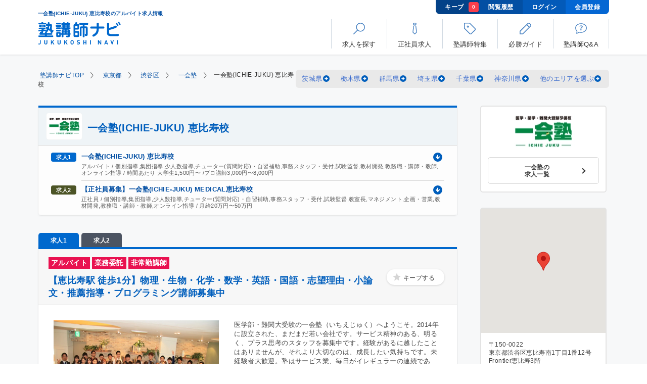

--- FILE ---
content_type: text/html; charset=UTF-8
request_url: https://jukunavi.com/job/ichiejuku/ebisu/
body_size: 27497
content:
<!doctype html>
<html lang="ja" prefix="og: https://ogp.me/ns#">
<head>
<meta charset="UTF-8">
<meta name="description" content="「一会塾(ICHIE-JUKU) 恵比寿校の求人情報」のページです。塾講師ナビは、日本最大級の塾講師専門求人情報サイト。アルバイト、正社員、個別指導、集団指導、オンライン指導、未経験者歓迎、週1日から勤務可能などあなたの条件にあった塾講師バイトが簡単に探せます。">
<meta name="keywords" content="一会塾(ICHIE-JUKU) 恵比寿校,アルバイト,バイト,渋谷区,塾講師,塾,オンライン指導,募集,求人">
<meta name="viewport" content="width=device-width, initial-scale=1.0">
<meta name="format-detection" content="telephone=no">
<meta name="csrf-token" content="cGLIhIEYFRhz23DqRE0aYwsC5et8S3zZUwTNIFm8">
<title>一会塾(ICHIE-JUKU) 恵比寿校のアルバイト求人情報【塾講師ナビ】</title>
<link rel="preconnect" href="https://www.googletagmanager.com">
<link rel="dns-prefetch" href="https://www.googletagmanager.com">
<link rel="preconnect" href="https://www.google-analytics.com">
<link rel="dns-prefetch" href="https://www.google-analytics.com">
<link rel="preconnect" href="https://maps.googleapis.com">
<link rel="dns-prefetch" href="https://maps.googleapis.com">
<link rel="preconnect" href="https://sslwidget.criteo.com">
<link rel="dns-prefetch" href="https://sslwidget.criteo.com">
<link rel="preconnect" href="https://dynamic.criteo.com">
<link rel="dns-prefetch" href="https://dynamic.criteo.com">
<meta property="og:title" content="一会塾(ICHIE-JUKU) 恵比寿校のアルバイト求人情報【塾講師ナビ】">
<meta property="og:type" content="article">

<meta property="og:url" content="https://jukunavi.com/job/ichiejuku/ebisu/">
<meta property="og:image" content="https://jukunavi.com/img/common/ogp.png">
<meta property="og:site_name" content="【塾講師ナビ】塾講師専門求人サイト">
<meta property="og:description" content="「一会塾(ICHIE-JUKU) 恵比寿校の求人情報」のページです。塾講師ナビは、日本最大級の塾講師専門求人情報サイト。アルバイト、正社員、個別指導、集団指導、オンライン指導、未経験者歓迎、週1日から勤務可能などあなたの条件にあった塾講師バイトが簡単に探せます。">

<meta name="twitter:card" content="summary_large_image">
<meta name="twitter:site" content="@jukunavi">

<meta itemprop="name" content="一会塾(ICHIE-JUKU) 恵比寿校のアルバイト求人情報【塾講師ナビ】">
<meta itemprop="description" content="「一会塾(ICHIE-JUKU) 恵比寿校の求人情報」のページです。塾講師ナビは、日本最大級の塾講師専門求人情報サイト。アルバイト、正社員、個別指導、集団指導、オンライン指導、未経験者歓迎、週1日から勤務可能などあなたの条件にあった塾講師バイトが簡単に探せます。">
<meta itemprop="image" content="https://jukunavi.com/img/common/ogp.png">
<meta name="thumbnail" content="https://jukunavi.com/img/common/thumbnail.png">

<link rel="apple-touch-icon" sizes="180x180" href="/img/common/favicon/apple-touch-icon.png">
<link rel="icon" type="image/png" sizes="32x32" href="/img/common/favicon/favicon-32x32.png">
<link rel="icon" type="image/png" sizes="16x16" href="/img/common/favicon/favicon-16x16.png">
<link rel="manifest" href="/img/common/favicon/site.webmanifest">
<link rel="mask-icon" href="/img/common/favicon/safari-pinned-tab.svg" color="#106bca">
<link rel="shortcut icon" type="image/x-icon" href="/img/common/favicon/favicon.ico">
<meta name="msapplication-TileColor" content="#2d89ef">
<meta name="msapplication-config" content="/img/common/favicon/browserconfig.xml">
<meta name="theme-color" content="#106bca">
<script type="text/javascript" src="//dynamic.criteo.com/js/ld/ld.js?a=22336" async="true"></script>
<!-- Google Tag Manager -->
<script>(function(w,d,s,l,i){w[l]=w[l]||[];w[l].push({'gtm.start':
new Date().getTime(),event:'gtm.js'});var f=d.getElementsByTagName(s)[0],
j=d.createElement(s),dl=l!='dataLayer'?'&l='+l:'';j.async=true;j.src=
'https://www.googletagmanager.com/gtm.js?id='+i+dl;f.parentNode.insertBefore(j,f);
})(window,document,'script','dataLayer','GTM-KNTQG2');</script>
<!-- End Google Tag Manager -->
<link rel="canonical" href="https://jukunavi.com/job/ichiejuku/ebisu/">
<link rel="stylesheet" href="/assets/css/page-list.min.css?v=20251210135210"><link rel="stylesheet" href="/assets/css/page-detail.min.css?v=20251210135210">
<link rel="preload" as="style" href="/assets/css/popup-style.min.css?v=20251210135210" onload="this.onload=null;this.rel='stylesheet'">
    <link rel="preload" fetchpriority="high" as="image" href="https://p1-42e3a735.imageflux.jp/a=0,u=0,q=100,f=webp:auto,w=525/photos/21099/1023592/detail_main.jpeg?v=20191223071705" type="image/webp">
<link rel="index contents" href="/" title="ホーム">
</head>
<body id="pageJob" class="pt100">
<!-- Google Tag Manager (noscript) -->
<noscript><iframe src="https://www.googletagmanager.com/ns.html?id=GTM-KNTQG2"
height="0" width="0" style="display:none;visibility:hidden"></iframe></noscript>
<!-- End Google Tag Manager (noscript) -->
    <div id="wrapper">
        <div id="container">
            <header id="header" class="header">
	<div id="headerInner">
		<div class="logoBlock">
			<h1 class="title">一会塾(ICHIE-JUKU) 恵比寿校のアルバイト求人情報</h1>
			<a href="https://jukunavi.com/" id="logo">
				<img width="97" height="27" src="/assets/img/common/logo.svg" alt="塾講師ナビ">
			</a>
		</div>
		<div class="headerToolbar clearfix pcDisplay">
			<div class="navToolbar">
				<a class="navToolbarItem bookmark" href="https://jukunavi.com/bookmark/">キープ
					<span class="number" data-name="bookmarkcount">0</span>
				</a>
				<a class="navToolbarItem history" href="https://jukunavi.com/history/">閲覧履歴</a>
								<a class="navToolbarItem" href="https://jukunavi.com/login/">ログイン</a>
				<a class="navToolbarItem" href="https://jukunavi.com/register/">会員登録</a>
							</div>
			<ul class="mainMenu">
				<li id="navMenu01">
          <p class="jsModal" data-modal="modalRecruitment">
						<strong><svg class="ics ic-menu-01"><use xlink:href="/assets/img/common/symbol-defs.svg#ic-menu-01"></use></svg></strong>
						<span>求人を探す</span>
					</p>
				</li>
				<li id="navMenu02">
					<a href="https://jukunavi.com/fulltime/">
						<strong><svg class="ics ic-menu-02"><use xlink:href="/assets/img/common/symbol-defs.svg#ic-menu-02"></use></svg></strong>
						<span>正社員求人</span>
					</a>
				</li>
				<li id="navMenu03">
					<a href="https://jukunavi.com/g/">
						<strong><svg class="ics ic-menu-03"><use xlink:href="/assets/img/common/symbol-defs.svg#ic-menu-03"></use></svg></strong>
						<span>塾講師特集</span>
					</a>
				</li>
				<li id="navMenu04">
					<a href="https://jukunavi.com/guide/">
						<strong><svg class="ics ic-menu-04"><use xlink:href="/assets/img/common/symbol-defs.svg#ic-menu-04"></use></svg></strong>
						<span>必勝ガイド</span>
					</a>
				</li>
				<li id="navMenu05">
					<a href="https://jukunavi.com/question/">
						<strong><svg class="ics ic-menu-05"><use xlink:href="/assets/img/common/symbol-defs.svg#ic-menu-05"></use></svg></strong>
						<span>塾講師Q&amp;A</span>
					</a>
				</li>
			</ul>
		</div>
		<div class="headerToolbar clearfix spDisplay">
			<ul class="subMenu">
								<li class="login">
					<a href="https://jukunavi.com/login/">
						<span class="image">
							<img width="40" height="40" src="https://p1-42e3a735.imageflux.jp/a=0,u=0,q=100,f=webp:auto/assets/common/icon_login.png" alt="">
						</span>
						<span class="text">ログイン</span>
					</a>
				</li>
				
				<li class="bookmark">
					<a href="https://jukunavi.com/bookmark/">
						<span class="image">
							<img width="16" height="16" src="/assets/img/common/icon_star_active.svg" alt="キープ">
							<span class="number" data-name="bookmarkcount">0</span>
						</span>
						<span class="text">キープ</span>
					</a>
				</li>
				<li class="btnMenu jsMenu">
					<p>
						<span class="image">
							<img width="40" height="40" src="https://p1-42e3a735.imageflux.jp/a=0,u=0,q=100,f=webp:auto/assets/common/icon_btn_menu.png" alt="">
							<span class="line">
								<span></span>
								<span></span>
								<span></span>
							</span>
						</span>
						<span class="text">メニュー</span>
					</p>
				</li>
			</ul>
		</div>
	</div>
	<div class="spDisplay">
		<div class="mainMenu">
			<div class="mainMenuGroup">
				<p class="mainMenuItem expand jsSubnav">
					<svg class="ics ic-menu-01_sp"><use xlink:href="/assets/img/common/symbol-defs.svg#ic-menu-01"></use></svg>求人を探す
				</p>
				<ul class="menuChild01 anchorList">
					<li>
						<a href="#" class="jsCallPopup" data-popup="#popup01" data-tab="#popup01Tab01">
							<span class="image">
								<svg class="ics ic-area"><use xlink:href="/assets/img/common/symbol-defs.svg#ic-area"></use></svg>
							</span>
							<span>地域から探す</span>
							<span class="icon"></span>
						</a>
					</li>
					<li>
						<a href="#" class="jsCallPopup" data-popup="#popup02" data-tab="#popup02Tab01">
							<span class="image">
								<svg class="ics ic-train"><use xlink:href="/assets/img/common/symbol-defs.svg#ic-train"></use></svg>
							</span>
							<span>路線から探す</span>
							<span class="icon"></span>
						</a>
					</li>
					<li>
						<a href="#" class="jsCallPopup" data-popup="#popup03" data-tab="#popup03Tab01">
							<span class="image">
								<svg class="ics ic-condition"><use xlink:href="/assets/img/common/symbol-defs.svg#ic-condition"></use></svg>
							</span>
							<span>条件から探す</span>
							<span class="icon"></span>
						</a>
					</li>
					<li class="searchBox">
						<p class="jsSubnav isOpen">
							<span class="image">
								<svg class="ics ic-station"><use xlink:href="/assets/img/common/symbol-defs.svg#ic-station"></use></svg>
							</span>
							<span>駅名から探す</span>
						</p>
						<div>
							<form action="https://jukunavi.com/search/" method="GET" class="form">
								<input name="station" type="text" placeholder="新宿駅" class="formInput" value="">
								<button type="submit">
									<span>
										<!-- <img src="/assets/img/common/icon_search.svg" alt="Search"> -->
										<svg class="ics ic-search"><use xlink:href="/assets/img/common/symbol-defs.svg#ic-menu-01"></use></svg>
									</span>
								</button>
							</form>
						</div>
					</li>
					<li class="searchBox">
						<p class="jsSubnav">
							<span class="image">
								<svg class="ics ic-keyword"><use xlink:href="/assets/img/common/symbol-defs.svg#ic-keyword"></use></svg>
							</span>
							<span>キーワードから探す</span>
						</p>
						<div>
							<form action="https://jukunavi.com/search/" method="GET" class="form">
								<input name="keyword" type="text" placeholder="短期　個別指導" class="formInput" value="">
								<button type="submit">
									<span>
										<!-- <img src="/assets/img/common/icon_search.svg" alt="Search"> -->
										<svg class="ics ic-search"><use xlink:href="/assets/img/common/symbol-defs.svg#ic-menu-01"></use></svg>
									</span>
								</button>
							</form>
						</div>
					</li>
				</ul>
			</div>
			<a class="mainMenuItem" href="https://jukunavi.com/fulltime/">
				<svg class="ics ic-menu-02_sp"><use xlink:href="/assets/img/common/symbol-defs.svg#ic-menu-02"></use></svg>正社員求人
			</a>
			<a class="mainMenuItem" href="https://jukunavi.com/g/">
				<svg class="ics ic-menu-03_sp"><use xlink:href="/assets/img/common/symbol-defs.svg#ic-menu-03"></use></svg>塾講師特集
			</a>
			<a class="mainMenuItem" href="https://jukunavi.com/guide/call/">
				<svg class="ics ic-menu-04_sp"><use xlink:href="/assets/img/common/symbol-defs.svg#ic-menu-04"></use></svg>必勝ガイド
			</a>
			<a class="mainMenuItem" href="https://jukunavi.com/question/">
				<svg class="ics ic-menu-05_sp"><use xlink:href="/assets/img/common/symbol-defs.svg#ic-menu-05"></use></svg>塾講師Q&amp;A
			</a>
						<div class="mainMenuGroup">
				<div class="loginBlock">
					<div class="register">
						<a href="https://jukunavi.com/register/"><span>会員登録</span></a>
					</div>
					<div class="login">
						<a href="https://jukunavi.com/login/"><span>ログイン</span></a>
					</div>
				</div>
			</div>
						<div class="mainMenuGroup">
				<ul class="menuChild01 socialNav">
					<li>
						<div class="socialBlock noBorder mb0">
							<p class="text">
								<span>最新情報を配信中</span>公式ソーシャルメディア
							</p>
							<div class="socialBox">
								<a class="facebook" target="_blank" href="https://www.facebook.com/jukunavi/">
									<img loading="lazy" width="32" height="32" src="/assets/img/common/icon_facebook.svg" alt="Facebook">
								</a>
								<a class="twitter" target="_blank" href="https://twitter.com/jukunavi">
									<img loading="lazy" width="32" height="26" src="/assets/img/common/icon_twitter.svg" alt="Twitter">
								</a>
							</div>
						</div>
					</li>
					<li>
						<a href="/info/plan/">求人広告掲載について</a>
					</li>
					<li>
						<a href="/contact/">お問い合せ</a>
					</li>
					<li>
						<a href="/info/contract/">利用規約</a>
					</li>
					<li>
						<a href="/info/privacy/">プライバシーポリシー</a>
					</li>
					<li>
						<a href="/faq/">みんなでつくるFAQ</a>
					</li>
					<li>
						<a href="/info/company/">会社概要</a>
					</li>
				</ul>
			</div>
		</div>
	</div>
</header>
<noscript>
    <link rel="stylesheet" href="/assets/css/noscript.css">
    <div class="boxNoscript">
        <input type="checkbox" class="close">
        <p>お使いのブラウザのJavaScriptが有効になっていない場合、ページが正しく表示されないことがございます。<br>ボタンが動作しない、写真が表示されない等の場合、ブラウザのJavaScriptを有効にしてください。</p>
    </div>
</noscript>
<div class="pSearch default jsPopupSearch" id="popup01">
<form action="#" method="GET">
    <div class="pSearchInner jsPopupSearchTab" id="popup01Tab01">
        <div class="pSearchHead center">地域から探す<span class="pSearchClose jsClosePopup"></span></div>
        <div class="pSearchBox">
            <ul class="pSearchItems" id="searchHeaderAreaList">
            </ul>
        </div>
    </div>
    <div class="pSearchInner jsPopupSearchTab" id="popup01Tab02">
        <div class="pSearchHead center">
            <p class="pSearchBack">
                <span class="jsPopupBack jsDisableSubmitBtnWhenBackSP" data-tab="#popup01Tab01">
                    <img width="13" height="21" src="/assets/img/common/icon_back_search.svg" alt="前の画面に戻る">
                </span>
            </p>
            <div class="title">地域から探す<span class="pSearchClose jsClosePopup"></span></div>
        </div>
        <div class="pSearchBox">
            <ul class="pSearchItems" id="searchHeaderPrefList">
            </ul>
        </div>
    </div>
    <div class="pSearchInner jsPopupSearchTab mergeTwoList" id="popup01Tab03">
        <div class="pSearchHead center">
            <p class="pSearchBack">
                <span class="jsPopupBack jsDisableSubmitBtnWhenBackSP" data-tab="#popup01Tab02">
                    <img width="13" height="21" src="/assets/img/common/icon_back_search.svg" alt="前の画面に戻る">
                </span>
            </p>
            <div class="title">地域から探す<span class="pSearchClose jsClosePopup"></span></div>
        </div>
        <div class="pSearchBox">
            <ul class="pSearchItems pSearchItems01" id="searchHeaderWardList">
            </ul>
            <ul class="pSearchItems pSearchItems01" id="searchHeaderNoWardList">
            </ul>
        </div>
    </div>
    
        
    <div class="pSearchBottom">
        <button class="pSearchBottomBtn" type="submit" id="citySearchSubmitBtnSP">この条件で検索する</button>
        <span class="pSearchBottomTxt jsResetCheckbox jsClearAllCitySearchInputSP">選択をクリアする</span>
    </div>
</form>
</div>

<div class="pSearch default jsPopupSearch" id="popup02">
<form action="#" method="GET">
    <div class="pSearchInner noFooter jsPopupSearchTab" id="popup02Tab01">
        <div class="pSearchHead center">路線から探す<span class="pSearchClose jsClosePopup"></span></div>
        <div class="pSearchBox">
            <p class="pSearchTxt">都道府県を選択してください</p>
            <ul class="pSearchItems" id="searchHeaderPrefLineList">
            </ul>
        </div>
    </div>
    <div class="pSearchInner noFooter jsPopupSearchTab" id="popup02Tab02">
        <div class="pSearchHead center">
            <p class="pSearchBack">
                <span class="jsPopupBack" data-tab="#popup02Tab01">
                    <img width="13" height="21" src="/assets/img/common/icon_back_search.svg" alt="前の画面に戻る">
                </span>
            </p>
           <div class="title"> 路線から探す<span class="pSearchClose jsClosePopup"></span></div>
        </div>
        <div class="pSearchBox">
            <p class="pSearchTxt">鉄道会社を選択してください</p>
            <ul class="pSearchItems" id="searchHeaderCompanyLineList">
            </ul>
        </div>
    </div>
    <div class="pSearchInner noFooter jsPopupSearchTab" id="popup02Tab03">
        <div class="pSearchHead center">
            <p class="pSearchBack">
                <span class="jsPopupBack" data-tab="#popup02Tab02">
                    <img width="13" height="21" src="/assets/img/common/icon_back_search.svg" alt="前の画面に戻る">
                </span>
            </p>
           <div class="title"> 路線から探す<span class="pSearchClose jsClosePopup"></span></div>
        </div>
        <div class="pSearchBox">
            <p class="pSearchTxt">路線を選択してください</p>
            <ul class="pSearchItems pSearchItems01" id="searchHeaderLineList">
            </ul>
        </div>
    </div>
</form>
</div>

<div class="pSearch default jsPopupSearch" id="popup03">
<form action="https://jukunavi.com/search/" method="GET">
    <div class="pSearchInner jsPopupSearchTab" id="popup03Tab01">
        <div class="pSearchHead center">条件から探す<span class="pSearchClose jsClosePopup"></span></div>
        <div class="pSearchBox">
            <div class="pSearchData">
                <div class="pSearchDataGroup "><strong class="pSearchDataTtl">エリア</strong>
                    <div class="pSearchDataSelect">
                        <select aria-label="エリア" name="prefSelectorSP" class="formInput select jsChangeFormActionByPref" data-url="https://jukunavi.com/area/p_|pref_param|/" data-defaulturl="https://jukunavi.com/search/"><option value="" selected="selected">選択してください</option><option value="1">北海道</option><option value="2">青森県</option><option value="3">岩手県</option><option value="4">宮城県</option><option value="5">秋田県</option><option value="6">山形県</option><option value="7">福島県</option><option value="8">茨城県</option><option value="9">栃木県</option><option value="10">群馬県</option><option value="11">埼玉県</option><option value="12">千葉県</option><option value="13">東京都</option><option value="14">神奈川県</option><option value="15">新潟県</option><option value="16">富山県</option><option value="17">石川県</option><option value="18">福井県</option><option value="19">山梨県</option><option value="20">長野県</option><option value="21">岐阜県</option><option value="22">静岡県</option><option value="23">愛知県</option><option value="24">三重県</option><option value="25">滋賀県</option><option value="26">京都府</option><option value="27">大阪府</option><option value="28">兵庫県</option><option value="29">奈良県</option><option value="30">和歌山県</option><option value="31">鳥取県</option><option value="32">島根県</option><option value="33">岡山県</option><option value="34">広島県</option><option value="35">山口県</option><option value="36">徳島県</option><option value="37">香川県</option><option value="38">愛媛県</option><option value="39">高知県</option><option value="40">福岡県</option><option value="41">佐賀県</option><option value="42">長崎県</option><option value="43">熊本県</option><option value="44">大分県</option><option value="45">宮崎県</option><option value="46">鹿児島県</option><option value="47">沖縄県</option></select>
                    </div>
                </div>

                <div class="pSearchDataGroup "><strong class="pSearchDataTtl">給与</strong>
                    <div class="pSearchDataSelect">
                        <select aria-label="給与" name="salary_type" class="formInput select mb10 jsSalaryTypeSearchSelect" data-default="">
                        </select>
                        <select aria-label="給与" name="salary_id" class="formInput select" data-default="">
                        </select>
                    </div>
                </div>

                <div class="pSearchDataGroup"><strong class="pSearchDataTtl">雇用形態</strong>
                                                        <div class="pSearchDataCheck">
                        <input type="checkbox" id="mtype1s1" name="mtype1s[]" value="1" >
                        <label class="pSearchItem" for="mtype1s1">
                                                        <a href="javascript:void(0)" class="jsSearchTextLink" data-name="mtype1s" data-value="1">アルバイト</a>
                                                    </label>
                    </div>
                                                        <div class="pSearchDataCheck">
                        <input type="checkbox" id="mtype1s2" name="mtype1s[]" value="2" >
                        <label class="pSearchItem" for="mtype1s2">
                                                        <a href="javascript:void(0)" class="jsSearchTextLink" data-name="mtype1s" data-value="2">業務委託</a>
                                                    </label>
                    </div>
                                                        <div class="pSearchDataCheck">
                        <input type="checkbox" id="mtype1s3" name="mtype1s[]" value="3" >
                        <label class="pSearchItem" for="mtype1s3">
                                                        <a href="javascript:void(0)" class="jsSearchTextLink" data-name="mtype1s" data-value="3">非常勤講師</a>
                                                    </label>
                    </div>
                                                        <div class="pSearchDataCheck">
                        <input type="checkbox" id="mtype1s4" name="mtype1s[]" value="4" >
                        <label class="pSearchItem" for="mtype1s4">
                                                        <a href="javascript:void(0)" class="jsSearchTextLink" data-name="mtype1s" data-value="4">常勤講師</a>
                                                    </label>
                    </div>
                                                        <div class="pSearchDataCheck">
                        <input type="checkbox" id="mtype1s5" name="mtype1s[]" value="5" >
                        <label class="pSearchItem" for="mtype1s5">
                                                        <a href="javascript:void(0)" class="jsSearchTextLink" data-name="mtype1s" data-value="5">中途正社員</a>
                                                    </label>
                    </div>
                                                        <div class="pSearchDataCheck">
                        <input type="checkbox" id="mtype1s6" name="mtype1s[]" value="6" >
                        <label class="pSearchItem" for="mtype1s6">
                                                        <a href="javascript:void(0)" class="jsSearchTextLink" data-name="mtype1s" data-value="6">新卒正社員</a>
                                                    </label>
                    </div>
                                                        <div class="pSearchDataCheck">
                        <input type="checkbox" id="mtype1s7" name="mtype1s[]" value="7" >
                        <label class="pSearchItem" for="mtype1s7">
                                                        <a href="javascript:void(0)" class="jsSearchTextLink" data-name="mtype1s" data-value="7">契約社員</a>
                                                    </label>
                    </div>
                                                        <div class="pSearchDataCheck">
                        <input type="checkbox" id="mtype1s8" name="mtype1s[]" value="8" >
                        <label class="pSearchItem" for="mtype1s8">
                                                        <a href="javascript:void(0)" class="jsSearchTextLink" data-name="mtype1s" data-value="8">派遣社員</a>
                                                    </label>
                    </div>
                                                        <div class="pSearchDataCheck">
                        <input type="checkbox" id="mtype1s9" name="mtype1s[]" value="9" >
                        <label class="pSearchItem" for="mtype1s9">
                                                        <a href="javascript:void(0)" class="jsSearchTextLink" data-name="mtype1s" data-value="9">FCオーナー</a>
                                                    </label>
                    </div>
                                                        <div class="pSearchDataCheck">
                        <input type="checkbox" id="mtype1s10" name="mtype1s[]" value="10" >
                        <label class="pSearchItem" for="mtype1s10">
                                                        <a href="javascript:void(0)" class="jsSearchTextLink" data-name="mtype1s" data-value="10">その他</a>
                                                    </label>
                    </div>
                                </div>
    
                <div class="pSearchDataGroup"><strong class="pSearchDataTtl">指導形態</strong>
                                                        <div class="pSearchDataCheck">
                        <input type="checkbox" id="mtype2s1" name="mtype2s[]" value="1" >
                        <label class="pSearchItem" for="mtype2s1">
                                                        <a href="javascript:void(0)" class="jsSearchTextLink" data-name="mtype2s" data-value="1">個別指導</a>
                                                    </label>
                    </div>
                                                        <div class="pSearchDataCheck">
                        <input type="checkbox" id="mtype2s2" name="mtype2s[]" value="2" >
                        <label class="pSearchItem" for="mtype2s2">
                                                        <a href="javascript:void(0)" class="jsSearchTextLink" data-name="mtype2s" data-value="2">集団指導</a>
                                                    </label>
                    </div>
                                                        <div class="pSearchDataCheck">
                        <input type="checkbox" id="mtype2s3" name="mtype2s[]" value="3" >
                        <label class="pSearchItem" for="mtype2s3">
                                                        <a href="javascript:void(0)" class="jsSearchTextLink" data-name="mtype2s" data-value="3">少人数指導</a>
                                                    </label>
                    </div>
                                                        <div class="pSearchDataCheck">
                        <input type="checkbox" id="mtype2s4" name="mtype2s[]" value="4" >
                        <label class="pSearchItem" for="mtype2s4">
                                                        <a href="javascript:void(0)" class="jsSearchTextLink" data-name="mtype2s" data-value="4">チューター(質問対応)・自習補助</a>
                                                    </label>
                    </div>
                                                        <div class="pSearchDataCheck">
                        <input type="checkbox" id="mtype2s5" name="mtype2s[]" value="5" >
                        <label class="pSearchItem" for="mtype2s5">
                                                        <a href="javascript:void(0)" class="jsSearchTextLink" data-name="mtype2s" data-value="5">eラーニング</a>
                                                    </label>
                    </div>
                                                        <div class="pSearchDataCheck">
                        <input type="checkbox" id="mtype2s6" name="mtype2s[]" value="6" >
                        <label class="pSearchItem" for="mtype2s6">
                                                        <a href="javascript:void(0)" class="jsSearchTextLink" data-name="mtype2s" data-value="6">事務スタッフ・受付</a>
                                                    </label>
                    </div>
                                                        <div class="pSearchDataCheck">
                        <input type="checkbox" id="mtype2s7" name="mtype2s[]" value="7" >
                        <label class="pSearchItem" for="mtype2s7">
                                                        <a href="javascript:void(0)" class="jsSearchTextLink" data-name="mtype2s" data-value="7">試験監督</a>
                                                    </label>
                    </div>
                                                        <div class="pSearchDataCheck">
                        <input type="checkbox" id="mtype2s8" name="mtype2s[]" value="8" >
                        <label class="pSearchItem" for="mtype2s8">
                                                        <a href="javascript:void(0)" class="jsSearchTextLink" data-name="mtype2s" data-value="8">家庭教師</a>
                                                    </label>
                    </div>
                                                        <div class="pSearchDataCheck">
                        <input type="checkbox" id="mtype2s9" name="mtype2s[]" value="9" >
                        <label class="pSearchItem" for="mtype2s9">
                                                        <a href="javascript:void(0)" class="jsSearchTextLink" data-name="mtype2s" data-value="9">教室長</a>
                                                    </label>
                    </div>
                                                        <div class="pSearchDataCheck">
                        <input type="checkbox" id="mtype2s16" name="mtype2s[]" value="16" >
                        <label class="pSearchItem" for="mtype2s16">
                                                        <a href="javascript:void(0)" class="jsSearchTextLink" data-name="mtype2s" data-value="16">教室運営</a>
                                                    </label>
                    </div>
                                                        <div class="pSearchDataCheck">
                        <input type="checkbox" id="mtype2s10" name="mtype2s[]" value="10" >
                        <label class="pSearchItem" for="mtype2s10">
                                                        <a href="javascript:void(0)" class="jsSearchTextLink" data-name="mtype2s" data-value="10">マネジメント</a>
                                                    </label>
                    </div>
                                                        <div class="pSearchDataCheck">
                        <input type="checkbox" id="mtype2s17" name="mtype2s[]" value="17" >
                        <label class="pSearchItem" for="mtype2s17">
                                                        <a href="javascript:void(0)" class="jsSearchTextLink" data-name="mtype2s" data-value="17">コーチング・学習計画</a>
                                                    </label>
                    </div>
                                                        <div class="pSearchDataCheck">
                        <input type="checkbox" id="mtype2s11" name="mtype2s[]" value="11" >
                        <label class="pSearchItem" for="mtype2s11">
                                                        <a href="javascript:void(0)" class="jsSearchTextLink" data-name="mtype2s" data-value="11">企画・営業</a>
                                                    </label>
                    </div>
                                                        <div class="pSearchDataCheck">
                        <input type="checkbox" id="mtype2s12" name="mtype2s[]" value="12" >
                        <label class="pSearchItem" for="mtype2s12">
                                                        <a href="javascript:void(0)" class="jsSearchTextLink" data-name="mtype2s" data-value="12">教材開発</a>
                                                    </label>
                    </div>
                                                        <div class="pSearchDataCheck">
                        <input type="checkbox" id="mtype2s13" name="mtype2s[]" value="13" >
                        <label class="pSearchItem" for="mtype2s13">
                                                        <a href="javascript:void(0)" class="jsSearchTextLink" data-name="mtype2s" data-value="13">教務職・講師・教師</a>
                                                    </label>
                    </div>
                                                        <div class="pSearchDataCheck">
                        <input type="checkbox" id="mtype2s14" name="mtype2s[]" value="14" >
                        <label class="pSearchItem" for="mtype2s14">
                                                        <a href="javascript:void(0)" class="jsSearchTextLink" data-name="mtype2s" data-value="14">オンライン指導</a>
                                                    </label>
                    </div>
                                                        <div class="pSearchDataCheck">
                        <input type="checkbox" id="mtype2s15" name="mtype2s[]" value="15" >
                        <label class="pSearchItem" for="mtype2s15">
                                                        <a href="javascript:void(0)" class="jsSearchTextLink" data-name="mtype2s" data-value="15">その他</a>
                                                    </label>
                    </div>
                                                        <div class="pSearchDataCheck">
                        <input type="checkbox" id="mtype2s18" name="mtype2s[]" value="18" >
                        <label class="pSearchItem" for="mtype2s18">
                                                        <a href="javascript:void(0)" class="jsSearchTextLink" data-name="mtype2s" data-value="18">小論文添削・面接対策指導</a>
                                                    </label>
                    </div>
                                </div>
    
                <div class="pSearchDataGroup"><strong class="pSearchDataTtl">勤務期間・勤務時間</strong>
                                                        <div class="pSearchDataCheck">
                        <input type="checkbox" id="mtype3s1" name="mtype3s[]" value="1" >
                        <label class="pSearchItem" for="mtype3s1">
                                                        <a href="javascript:void(0)" class="jsSearchTextLink" data-name="mtype3s" data-value="1">短期OK</a>
                                                    </label>
                    </div>
                                                        <div class="pSearchDataCheck">
                        <input type="checkbox" id="mtype3s2" name="mtype3s[]" value="2" >
                        <label class="pSearchItem" for="mtype3s2">
                                                        <a href="javascript:void(0)" class="jsSearchTextLink" data-name="mtype3s" data-value="2">春期講習</a>
                                                    </label>
                    </div>
                                                        <div class="pSearchDataCheck">
                        <input type="checkbox" id="mtype3s3" name="mtype3s[]" value="3" >
                        <label class="pSearchItem" for="mtype3s3">
                                                        <a href="javascript:void(0)" class="jsSearchTextLink" data-name="mtype3s" data-value="3">夏期講習</a>
                                                    </label>
                    </div>
                                                        <div class="pSearchDataCheck">
                        <input type="checkbox" id="mtype3s4" name="mtype3s[]" value="4" >
                        <label class="pSearchItem" for="mtype3s4">
                                                        <a href="javascript:void(0)" class="jsSearchTextLink" data-name="mtype3s" data-value="4">冬期講習</a>
                                                    </label>
                    </div>
                                                        <div class="pSearchDataCheck">
                        <input type="checkbox" id="mtype3s64" name="mtype3s[]" value="64" >
                        <label class="pSearchItem" for="mtype3s64">
                                                        <a href="javascript:void(0)" class="jsSearchTextLink" data-name="mtype3s" data-value="64">講習期間のみ勤務可</a>
                                                    </label>
                    </div>
                                                        <div class="pSearchDataCheck">
                        <input type="checkbox" id="mtype3s5" name="mtype3s[]" value="5" >
                        <label class="pSearchItem" for="mtype3s5">
                                                        <a href="javascript:void(0)" class="jsSearchTextLink" data-name="mtype3s" data-value="5">夕方から勤務可能</a>
                                                    </label>
                    </div>
                                                        <div class="pSearchDataCheck">
                        <input type="checkbox" id="mtype3s6" name="mtype3s[]" value="6" >
                        <label class="pSearchItem" for="mtype3s6">
                                                        <a href="javascript:void(0)" class="jsSearchTextLink" data-name="mtype3s" data-value="6">土曜のみ出勤OK</a>
                                                    </label>
                    </div>
                                                        <div class="pSearchDataCheck">
                        <input type="checkbox" id="mtype3s65" name="mtype3s[]" value="65" >
                        <label class="pSearchItem" for="mtype3s65">
                                                        <a href="javascript:void(0)" class="jsSearchTextLink" data-name="mtype3s" data-value="65">日曜のみ出勤OK</a>
                                                    </label>
                    </div>
                                                        <div class="pSearchDataCheck">
                        <input type="checkbox" id="mtype3s7" name="mtype3s[]" value="7" >
                        <label class="pSearchItem" for="mtype3s7">
                                                        <a href="javascript:void(0)" class="jsSearchTextLink" data-name="mtype3s" data-value="7">週1日から勤務OK</a>
                                                    </label>
                    </div>
                                                        <div class="pSearchDataCheck">
                        <input type="checkbox" id="mtype3s66" name="mtype3s[]" value="66" >
                        <label class="pSearchItem" for="mtype3s66">
                                                        <a href="javascript:void(0)" class="jsSearchTextLink" data-name="mtype3s" data-value="66">残業20時間未満</a>
                                                    </label>
                    </div>
                                </div>

                <div class="pSearchDataGroup"><strong class="pSearchDataTtl">給与・福利厚生</strong>
                                                        <div class="pSearchDataCheck">
                        <input type="checkbox" id="mtype4s8" name="mtype3s[]" value="8" >
                        <label class="pSearchItem" for="mtype4s8">
                                                        <a href="javascript:void(0)" class="jsSearchTextLink" data-name="mtype3s" data-value="8">高時給(1200円以上)</a>
                                                    </label>
                    </div>
                                                        <div class="pSearchDataCheck">
                        <input type="checkbox" id="mtype4s60" name="mtype3s[]" value="60" >
                        <label class="pSearchItem" for="mtype4s60">
                                                        <a href="javascript:void(0)" class="jsSearchTextLink" data-name="mtype3s" data-value="60">高時給(1500円以上)</a>
                                                    </label>
                    </div>
                                                        <div class="pSearchDataCheck">
                        <input type="checkbox" id="mtype4s61" name="mtype3s[]" value="61" >
                        <label class="pSearchItem" for="mtype4s61">
                                                        <a href="javascript:void(0)" class="jsSearchTextLink" data-name="mtype3s" data-value="61">高時給(1800円以上)</a>
                                                    </label>
                    </div>
                                                        <div class="pSearchDataCheck">
                        <input type="checkbox" id="mtype4s62" name="mtype3s[]" value="62" >
                        <label class="pSearchItem" for="mtype4s62">
                                                        <a href="javascript:void(0)" class="jsSearchTextLink" data-name="mtype3s" data-value="62">高時給(2000円以上)</a>
                                                    </label>
                    </div>
                                                        <div class="pSearchDataCheck">
                        <input type="checkbox" id="mtype4s67" name="mtype3s[]" value="67" >
                        <label class="pSearchItem" for="mtype4s67">
                                                        <a href="javascript:void(0)" class="jsSearchTextLink" data-name="mtype3s" data-value="67">高時給(3000円以上)</a>
                                                    </label>
                    </div>
                                                        <div class="pSearchDataCheck">
                        <input type="checkbox" id="mtype4s9" name="mtype3s[]" value="9" >
                        <label class="pSearchItem" for="mtype4s9">
                                                        <a href="javascript:void(0)" class="jsSearchTextLink" data-name="mtype3s" data-value="9">ボーナスあり</a>
                                                    </label>
                    </div>
                                                        <div class="pSearchDataCheck">
                        <input type="checkbox" id="mtype4s10" name="mtype3s[]" value="10" >
                        <label class="pSearchItem" for="mtype4s10">
                                                        <a href="javascript:void(0)" class="jsSearchTextLink" data-name="mtype3s" data-value="10">採用祝い金あり</a>
                                                    </label>
                    </div>
                                                        <div class="pSearchDataCheck">
                        <input type="checkbox" id="mtype4s11" name="mtype3s[]" value="11" >
                        <label class="pSearchItem" for="mtype4s11">
                                                        <a href="javascript:void(0)" class="jsSearchTextLink" data-name="mtype3s" data-value="11">交通費支給</a>
                                                    </label>
                    </div>
                                                        <div class="pSearchDataCheck">
                        <input type="checkbox" id="mtype4s12" name="mtype3s[]" value="12" >
                        <label class="pSearchItem" for="mtype4s12">
                                                        <a href="javascript:void(0)" class="jsSearchTextLink" data-name="mtype3s" data-value="12">日払い・週払い</a>
                                                    </label>
                    </div>
                                                        <div class="pSearchDataCheck">
                        <input type="checkbox" id="mtype4s13" name="mtype3s[]" value="13" >
                        <label class="pSearchItem" for="mtype4s13">
                                                        <a href="javascript:void(0)" class="jsSearchTextLink" data-name="mtype3s" data-value="13">昇給制度あり</a>
                                                    </label>
                    </div>
                                                        <div class="pSearchDataCheck">
                        <input type="checkbox" id="mtype4s14" name="mtype3s[]" value="14" >
                        <label class="pSearchItem" for="mtype4s14">
                                                        <a href="javascript:void(0)" class="jsSearchTextLink" data-name="mtype3s" data-value="14">研修有り</a>
                                                    </label>
                    </div>
                                                        <div class="pSearchDataCheck">
                        <input type="checkbox" id="mtype4s15" name="mtype3s[]" value="15" >
                        <label class="pSearchItem" for="mtype4s15">
                                                        <a href="javascript:void(0)" class="jsSearchTextLink" data-name="mtype3s" data-value="15">制服あり</a>
                                                    </label>
                    </div>
                                                        <div class="pSearchDataCheck">
                        <input type="checkbox" id="mtype4s16" name="mtype3s[]" value="16" >
                        <label class="pSearchItem" for="mtype4s16">
                                                        <a href="javascript:void(0)" class="jsSearchTextLink" data-name="mtype3s" data-value="16">社員雇用制度あり</a>
                                                    </label>
                    </div>
                                                        <div class="pSearchDataCheck">
                        <input type="checkbox" id="mtype4s17" name="mtype3s[]" value="17" >
                        <label class="pSearchItem" for="mtype4s17">
                                                        <a href="javascript:void(0)" class="jsSearchTextLink" data-name="mtype3s" data-value="17">育児・介護休暇あり</a>
                                                    </label>
                    </div>
                                                        <div class="pSearchDataCheck">
                        <input type="checkbox" id="mtype4s18" name="mtype3s[]" value="18" >
                        <label class="pSearchItem" for="mtype4s18">
                                                        <a href="javascript:void(0)" class="jsSearchTextLink" data-name="mtype3s" data-value="18">長期休暇あり</a>
                                                    </label>
                    </div>
                                                        <div class="pSearchDataCheck">
                        <input type="checkbox" id="mtype4s19" name="mtype3s[]" value="19" >
                        <label class="pSearchItem" for="mtype4s19">
                                                        <a href="javascript:void(0)" class="jsSearchTextLink" data-name="mtype3s" data-value="19">家賃補助あり</a>
                                                    </label>
                    </div>
                                                        <div class="pSearchDataCheck">
                        <input type="checkbox" id="mtype4s68" name="mtype3s[]" value="68" >
                        <label class="pSearchItem" for="mtype4s68">
                                                        <a href="javascript:void(0)" class="jsSearchTextLink" data-name="mtype3s" data-value="68">完全週休2日制</a>
                                                    </label>
                    </div>
                                                        <div class="pSearchDataCheck">
                        <input type="checkbox" id="mtype4s69" name="mtype3s[]" value="69" >
                        <label class="pSearchItem" for="mtype4s69">
                                                        <a href="javascript:void(0)" class="jsSearchTextLink" data-name="mtype3s" data-value="69">退職金制度あり</a>
                                                    </label>
                    </div>
                                                        <div class="pSearchDataCheck">
                        <input type="checkbox" id="mtype4s70" name="mtype3s[]" value="70" >
                        <label class="pSearchItem" for="mtype4s70">
                                                        <a href="javascript:void(0)" class="jsSearchTextLink" data-name="mtype3s" data-value="70">年間休日120日以上</a>
                                                    </label>
                    </div>
                                                        <div class="pSearchDataCheck">
                        <input type="checkbox" id="mtype4s71" name="mtype3s[]" value="71" >
                        <label class="pSearchItem" for="mtype4s71">
                                                        <a href="javascript:void(0)" class="jsSearchTextLink" data-name="mtype3s" data-value="71">固定給25万円以上</a>
                                                    </label>
                    </div>
                                </div>

                <div class="pSearchDataGroup"><strong class="pSearchDataTtl">歓迎</strong>
                                                        <div class="pSearchDataCheck">
                        <input type="checkbox" id="mtype5s20" name="mtype3s[]" value="20" >
                        <label class="pSearchItem" for="mtype5s20">
                                                        <a href="javascript:void(0)" class="jsSearchTextLink" data-name="mtype3s" data-value="20">未経験OK</a>
                                                    </label>
                    </div>
                                                        <div class="pSearchDataCheck">
                        <input type="checkbox" id="mtype5s21" name="mtype3s[]" value="21" >
                        <label class="pSearchItem" for="mtype5s21">
                                                        <a href="javascript:void(0)" class="jsSearchTextLink" data-name="mtype3s" data-value="21">指導経験者歓迎</a>
                                                    </label>
                    </div>
                                                        <div class="pSearchDataCheck">
                        <input type="checkbox" id="mtype5s22" name="mtype3s[]" value="22" >
                        <label class="pSearchItem" for="mtype5s22">
                                                        <a href="javascript:void(0)" class="jsSearchTextLink" data-name="mtype3s" data-value="22">集団指導3年以上経験</a>
                                                    </label>
                    </div>
                                                        <div class="pSearchDataCheck">
                        <input type="checkbox" id="mtype5s23" name="mtype3s[]" value="23" >
                        <label class="pSearchItem" for="mtype5s23">
                                                        <a href="javascript:void(0)" class="jsSearchTextLink" data-name="mtype3s" data-value="23">大学生歓迎</a>
                                                    </label>
                    </div>
                                                        <div class="pSearchDataCheck">
                        <input type="checkbox" id="mtype5s24" name="mtype3s[]" value="24" >
                        <label class="pSearchItem" for="mtype5s24">
                                                        <a href="javascript:void(0)" class="jsSearchTextLink" data-name="mtype3s" data-value="24">大学院生歓迎</a>
                                                    </label>
                    </div>
                                                        <div class="pSearchDataCheck">
                        <input type="checkbox" id="mtype5s25" name="mtype3s[]" value="25" >
                        <label class="pSearchItem" for="mtype5s25">
                                                        <a href="javascript:void(0)" class="jsSearchTextLink" data-name="mtype3s" data-value="25">新大学一年生歓迎</a>
                                                    </label>
                    </div>
                                                        <div class="pSearchDataCheck">
                        <input type="checkbox" id="mtype5s26" name="mtype3s[]" value="26" >
                        <label class="pSearchItem" for="mtype5s26">
                                                        <a href="javascript:void(0)" class="jsSearchTextLink" data-name="mtype3s" data-value="26">中学受験経験者歓迎</a>
                                                    </label>
                    </div>
                                                        <div class="pSearchDataCheck">
                        <input type="checkbox" id="mtype5s27" name="mtype3s[]" value="27" >
                        <label class="pSearchItem" for="mtype5s27">
                                                        <a href="javascript:void(0)" class="jsSearchTextLink" data-name="mtype3s" data-value="27">専門生歓迎</a>
                                                    </label>
                    </div>
                                                        <div class="pSearchDataCheck">
                        <input type="checkbox" id="mtype5s28" name="mtype3s[]" value="28" >
                        <label class="pSearchItem" for="mtype5s28">
                                                        <a href="javascript:void(0)" class="jsSearchTextLink" data-name="mtype3s" data-value="28">短大生歓迎</a>
                                                    </label>
                    </div>
                                                        <div class="pSearchDataCheck">
                        <input type="checkbox" id="mtype5s29" name="mtype3s[]" value="29" >
                        <label class="pSearchItem" for="mtype5s29">
                                                        <a href="javascript:void(0)" class="jsSearchTextLink" data-name="mtype3s" data-value="29">主婦・主夫活躍中</a>
                                                    </label>
                    </div>
                                                        <div class="pSearchDataCheck">
                        <input type="checkbox" id="mtype5s30" name="mtype3s[]" value="30" >
                        <label class="pSearchItem" for="mtype5s30">
                                                        <a href="javascript:void(0)" class="jsSearchTextLink" data-name="mtype3s" data-value="30">シニア層活躍中</a>
                                                    </label>
                    </div>
                                                        <div class="pSearchDataCheck">
                        <input type="checkbox" id="mtype5s31" name="mtype3s[]" value="31" >
                        <label class="pSearchItem" for="mtype5s31">
                                                        <a href="javascript:void(0)" class="jsSearchTextLink" data-name="mtype3s" data-value="31">社会人歓迎</a>
                                                    </label>
                    </div>
                                                        <div class="pSearchDataCheck">
                        <input type="checkbox" id="mtype5s32" name="mtype3s[]" value="32" >
                        <label class="pSearchItem" for="mtype5s32">
                                                        <a href="javascript:void(0)" class="jsSearchTextLink" data-name="mtype3s" data-value="32">理系歓迎</a>
                                                    </label>
                    </div>
                                                        <div class="pSearchDataCheck">
                        <input type="checkbox" id="mtype5s33" name="mtype3s[]" value="33" >
                        <label class="pSearchItem" for="mtype5s33">
                                                        <a href="javascript:void(0)" class="jsSearchTextLink" data-name="mtype3s" data-value="33">文系歓迎</a>
                                                    </label>
                    </div>
                                                        <div class="pSearchDataCheck">
                        <input type="checkbox" id="mtype5s72" name="mtype3s[]" value="72" >
                        <label class="pSearchItem" for="mtype5s72">
                                                        <a href="javascript:void(0)" class="jsSearchTextLink" data-name="mtype3s" data-value="72">第二新卒歓迎</a>
                                                    </label>
                    </div>
                                                        <div class="pSearchDataCheck">
                        <input type="checkbox" id="mtype5s73" name="mtype3s[]" value="73" >
                        <label class="pSearchItem" for="mtype5s73">
                                                        <a href="javascript:void(0)" class="jsSearchTextLink" data-name="mtype3s" data-value="73">Iターン・Uターン歓迎</a>
                                                    </label>
                    </div>
                                                        <div class="pSearchDataCheck">
                        <input type="checkbox" id="mtype5s74" name="mtype3s[]" value="74" >
                        <label class="pSearchItem" for="mtype5s74">
                                                        <a href="javascript:void(0)" class="jsSearchTextLink" data-name="mtype3s" data-value="74">ブランクOK</a>
                                                    </label>
                    </div>
                                </div>

                <div class="pSearchDataGroup"><strong class="pSearchDataTtl">募集条件</strong>
                                                        <div class="pSearchDataCheck">
                        <input type="checkbox" id="mtype6s34" name="mtype3s[]" value="34" >
                        <label class="pSearchItem" for="mtype6s34">
                                                        <a href="javascript:void(0)" class="jsSearchTextLink" data-name="mtype3s" data-value="34">学歴不問</a>
                                                    </label>
                    </div>
                                                        <div class="pSearchDataCheck">
                        <input type="checkbox" id="mtype6s35" name="mtype3s[]" value="35" >
                        <label class="pSearchItem" for="mtype6s35">
                                                        <a href="javascript:void(0)" class="jsSearchTextLink" data-name="mtype3s" data-value="35">染髪可</a>
                                                    </label>
                    </div>
                                                        <div class="pSearchDataCheck">
                        <input type="checkbox" id="mtype6s36" name="mtype3s[]" value="36" >
                        <label class="pSearchItem" for="mtype6s36">
                                                        <a href="javascript:void(0)" class="jsSearchTextLink" data-name="mtype3s" data-value="36">掛け持ちOK</a>
                                                    </label>
                    </div>
                                                        <div class="pSearchDataCheck">
                        <input type="checkbox" id="mtype6s75" name="mtype3s[]" value="75" >
                        <label class="pSearchItem" for="mtype6s75">
                                                        <a href="javascript:void(0)" class="jsSearchTextLink" data-name="mtype3s" data-value="75">掛け持ちOK（他塾との掛け持ちは不可）</a>
                                                    </label>
                    </div>
                                                        <div class="pSearchDataCheck">
                        <input type="checkbox" id="mtype6s37" name="mtype3s[]" value="37" >
                        <label class="pSearchItem" for="mtype6s37">
                                                        <a href="javascript:void(0)" class="jsSearchTextLink" data-name="mtype3s" data-value="37">服装自由</a>
                                                    </label>
                    </div>
                                                        <div class="pSearchDataCheck">
                        <input type="checkbox" id="mtype6s76" name="mtype3s[]" value="76" >
                        <label class="pSearchItem" for="mtype6s76">
                                                        <a href="javascript:void(0)" class="jsSearchTextLink" data-name="mtype3s" data-value="76">オフィスカジュアル</a>
                                                    </label>
                    </div>
                                                        <div class="pSearchDataCheck">
                        <input type="checkbox" id="mtype6s38" name="mtype3s[]" value="38" >
                        <label class="pSearchItem" for="mtype6s38">
                                                        <a href="javascript:void(0)" class="jsSearchTextLink" data-name="mtype3s" data-value="38">車・バイク通勤OK</a>
                                                    </label>
                    </div>
                                                        <div class="pSearchDataCheck">
                        <input type="checkbox" id="mtype6s77" name="mtype3s[]" value="77" >
                        <label class="pSearchItem" for="mtype6s77">
                                                        <a href="javascript:void(0)" class="jsSearchTextLink" data-name="mtype3s" data-value="77">教員免許が活かせる</a>
                                                    </label>
                    </div>
                                </div>

                <div class="pSearchDataGroup"><strong class="pSearchDataTtl">その他</strong>
                                                        <div class="pSearchDataCheck">
                        <input type="checkbox" id="mtype7s39" name="mtype3s[]" value="39" >
                        <label class="pSearchItem" for="mtype7s39">
                                                        <a href="javascript:void(0)" class="jsSearchTextLink" data-name="mtype3s" data-value="39">担任制</a>
                                                    </label>
                    </div>
                                                        <div class="pSearchDataCheck">
                        <input type="checkbox" id="mtype7s40" name="mtype3s[]" value="40" >
                        <label class="pSearchItem" for="mtype7s40">
                                                        <a href="javascript:void(0)" class="jsSearchTextLink" data-name="mtype3s" data-value="40">地域密着型</a>
                                                    </label>
                    </div>
                                                        <div class="pSearchDataCheck">
                        <input type="checkbox" id="mtype7s41" name="mtype3s[]" value="41" >
                        <label class="pSearchItem" for="mtype7s41">
                                                        <a href="javascript:void(0)" class="jsSearchTextLink" data-name="mtype3s" data-value="41">語学力を活かす</a>
                                                    </label>
                    </div>
                                                        <div class="pSearchDataCheck">
                        <input type="checkbox" id="mtype7s42" name="mtype3s[]" value="42" >
                        <label class="pSearchItem" for="mtype7s42">
                                                        <a href="javascript:void(0)" class="jsSearchTextLink" data-name="mtype3s" data-value="42">在宅ワーク</a>
                                                    </label>
                    </div>
                                                        <div class="pSearchDataCheck">
                        <input type="checkbox" id="mtype7s44" name="mtype3s[]" value="44" >
                        <label class="pSearchItem" for="mtype7s44">
                                                        <a href="javascript:void(0)" class="jsSearchTextLink" data-name="mtype3s" data-value="44">プロ講師募集</a>
                                                    </label>
                    </div>
                                                        <div class="pSearchDataCheck">
                        <input type="checkbox" id="mtype7s45" name="mtype3s[]" value="45" >
                        <label class="pSearchItem" for="mtype7s45">
                                                        <a href="javascript:void(0)" class="jsSearchTextLink" data-name="mtype3s" data-value="45">医学部・メディカル系</a>
                                                    </label>
                    </div>
                                                        <div class="pSearchDataCheck">
                        <input type="checkbox" id="mtype7s46" name="mtype3s[]" value="46" >
                        <label class="pSearchItem" for="mtype7s46">
                                                        <a href="javascript:void(0)" class="jsSearchTextLink" data-name="mtype3s" data-value="46">新規開校</a>
                                                    </label>
                    </div>
                                                        <div class="pSearchDataCheck">
                        <input type="checkbox" id="mtype7s47" name="mtype3s[]" value="47" >
                        <label class="pSearchItem" for="mtype7s47">
                                                        <a href="javascript:void(0)" class="jsSearchTextLink" data-name="mtype3s" data-value="47">英語講師募集</a>
                                                    </label>
                    </div>
                                                        <div class="pSearchDataCheck">
                        <input type="checkbox" id="mtype7s48" name="mtype3s[]" value="48" >
                        <label class="pSearchItem" for="mtype7s48">
                                                        <a href="javascript:void(0)" class="jsSearchTextLink" data-name="mtype3s" data-value="48">校舎運営のみ</a>
                                                    </label>
                    </div>
                                                        <div class="pSearchDataCheck">
                        <input type="checkbox" id="mtype7s49" name="mtype3s[]" value="49" >
                        <label class="pSearchItem" for="mtype7s49">
                                                        <a href="javascript:void(0)" class="jsSearchTextLink" data-name="mtype3s" data-value="49">補習・予習が中心</a>
                                                    </label>
                    </div>
                                                        <div class="pSearchDataCheck">
                        <input type="checkbox" id="mtype7s50" name="mtype3s[]" value="50" >
                        <label class="pSearchItem" for="mtype7s50">
                                                        <a href="javascript:void(0)" class="jsSearchTextLink" data-name="mtype3s" data-value="50">名門・難関に強い</a>
                                                    </label>
                    </div>
                                                        <div class="pSearchDataCheck">
                        <input type="checkbox" id="mtype7s51" name="mtype3s[]" value="51" >
                        <label class="pSearchItem" for="mtype7s51">
                                                        <a href="javascript:void(0)" class="jsSearchTextLink" data-name="mtype3s" data-value="51">幼児・低学年向け</a>
                                                    </label>
                    </div>
                                                        <div class="pSearchDataCheck">
                        <input type="checkbox" id="mtype7s52" name="mtype3s[]" value="52" >
                        <label class="pSearchItem" for="mtype7s52">
                                                        <a href="javascript:void(0)" class="jsSearchTextLink" data-name="mtype3s" data-value="52">プログラミング指導</a>
                                                    </label>
                    </div>
                                                        <div class="pSearchDataCheck">
                        <input type="checkbox" id="mtype7s53" name="mtype3s[]" value="53" >
                        <label class="pSearchItem" for="mtype7s53">
                                                        <a href="javascript:void(0)" class="jsSearchTextLink" data-name="mtype3s" data-value="53">eラーニング</a>
                                                    </label>
                    </div>
                                                        <div class="pSearchDataCheck">
                        <input type="checkbox" id="mtype7s54" name="mtype3s[]" value="54" >
                        <label class="pSearchItem" for="mtype7s54">
                                                        <a href="javascript:void(0)" class="jsSearchTextLink" data-name="mtype3s" data-value="54">難関系受験指導</a>
                                                    </label>
                    </div>
                                                        <div class="pSearchDataCheck">
                        <input type="checkbox" id="mtype7s55" name="mtype3s[]" value="55" >
                        <label class="pSearchItem" for="mtype7s55">
                                                        <a href="javascript:void(0)" class="jsSearchTextLink" data-name="mtype3s" data-value="55">幹部候補募集</a>
                                                    </label>
                    </div>
                                                        <div class="pSearchDataCheck">
                        <input type="checkbox" id="mtype7s63" name="mtype3s[]" value="63" >
                        <label class="pSearchItem" for="mtype7s63">
                                                        <a href="javascript:void(0)" class="jsSearchTextLink" data-name="mtype3s" data-value="63">日本語学校での指導</a>
                                                    </label>
                    </div>
                                                        <div class="pSearchDataCheck">
                        <input type="checkbox" id="mtype7s78" name="mtype3s[]" value="78" >
                        <label class="pSearchItem" for="mtype7s78">
                                                        <a href="javascript:void(0)" class="jsSearchTextLink" data-name="mtype3s" data-value="78">学校ではたらく</a>
                                                    </label>
                    </div>
                                                        <div class="pSearchDataCheck">
                        <input type="checkbox" id="mtype7s79" name="mtype3s[]" value="79" >
                        <label class="pSearchItem" for="mtype7s79">
                                                        <a href="javascript:void(0)" class="jsSearchTextLink" data-name="mtype3s" data-value="79">総合型・学校推薦型選抜入試対策</a>
                                                    </label>
                    </div>
                                </div>
            </div>
        </div>
    </div>
    <div class="pSearchBottom">
        <button class="pSearchBottomBtn" type="submit">この条件で検索する</button>
        <span class="pSearchBottomTxt jsResetSearchForm">選択をクリアする</span>
    </div>
</form>
</div>
<!-- / #header -->
            <!-- / #header -->
                                                                    <div class="boxBreadcrumb inner bgWhite style01">
                                <nav class="breadcrumb">
        <a href="https://jukunavi.com/">塾講師ナビTOP</a>

                <a href="https://jukunavi.com/tokyo/">東京都</a>
        
                    
                                            <a href="https://jukunavi.com/area/p_13/c_310/">渋谷区</a>
                    
                        <a href="https://jukunavi.com/g/ichiejuku/">一会塾</a>
        
        
                <em>一会塾(ICHIE-JUKU) 恵比寿校</em>
    </nav>
                        <nav class="naviArea">
        <a href="https://jukunavi.com/area/p_8/">茨城県</a>
        <a href="https://jukunavi.com/area/p_9/">栃木県</a>
        <a href="https://jukunavi.com/area/p_10/">群馬県</a>
        <a href="https://jukunavi.com/area/p_11/">埼玉県</a>
        <a href="https://jukunavi.com/area/p_12/">千葉県</a>
        <a href="https://jukunavi.com/area/p_14/">神奈川県</a>
        <a href="/">他のエリアを選ぶ</a>
</nav>
                    </div>
                            
            <div id="contents" class="">
                <div id="main" class="mb0">
            <div id="tabOther" class="blockMargin">
            <div class="boxCommonHead02 spFull boxCommonHead02-restyle02">
                <div class="boxL">
                    <p class="image">
                        <img data-src="https://p1-42e3a735.imageflux.jp/a=0,u=0,q=100,f=webp:auto,w=96/photos/21099/logo.png?v=20191202174419"
                            src="[data-uri]" alt="" class="jsLazy">
                    </p>
                    <div class="boxTitle">
                        <h2 class="headline3 mb0">一会塾(ICHIE-JUKU) 恵比寿校</h2>
                    </div>
                </div>
            </div>
            <div class="boxCommon03 spFull">
                <ul class="listClass">
                                            <li class="listClassItem active">
                            <a class="listClassLink" data-tag="求人1" href="/job/ichiejuku/ebisu/#menuTab" class="title jsAnchorMenuTab">一会塾(ICHIE-JUKU) 恵比寿校</a>
                            アルバイト / 個別指導,集団指導,少人数指導,チューター(質問対応)・自習補助,事務スタッフ・受付,試験監督,教材開発,教務職・講師・教師,オンライン指導 / 時間あたり 大学生1,500円〜 /プロ講師3,000円〜8,000円
                        </li>
                                            <li class="listClassItem ">
                            <a class="listClassLink" data-tag="求人2" href="/job/ichiejuku/ebisu/1080943/#menuTab" class="title jsAnchorMenuTab">【正社員募集】一会塾(ICHIE-JUKU) MEDICAL恵比寿校</a>
                            正社員 / 個別指導,集団指導,少人数指導,チューター(質問対応)・自習補助,事務スタッフ・受付,試験監督,教室長,マネジメント,企画・営業,教材開発,教務職・講師・教師,オンライン指導 / 月給20万円〜50万円
                        </li>
                                    </ul>
            </div>
        </div>
    
            <nav class="menuTab jsMenuTab" id="menuTab">
                                                <a class="active" href="/job/ichiejuku/ebisu/#menuTab">求人1</a>
                                                                <a href="/job/ichiejuku/ebisu/1080943/#menuTab">求人2</a>
                                        <a class="jsAnchorList" href="#tabOther">その他の求人</a>
        </nav>
    
    <div class="groupTab">
        <div class="tabBox blockTab" id="tab01">
            <div class="boxCommonHead02 border01 spStyle">
                <div class="boxL">
                    <div class="boxTitle">
                                                    <ul class="listTag02 mt0">
                                <li>アルバイト</li><li>業務委託</li><li>非常勤講師</li>
                            </ul>
                                                <h3 class="headline3">【恵比寿駅 徒歩1分】物理・生物・化学・数学・英語・国語・志望理由・小論文・推薦指導・プログラミング講師募集中</h3>
                    </div>
                </div>
                <a class="btn red spDisplay gtm-detail--checkout-btn" id="js-intersection--keep-header-fixed"
                    href="https://jukunavi.com/entry/?detail_id=1023592"
                    data-gtm-item-id="1023592" data-gtm-item-name="一会塾(ICHIE-JUKU) 恵比寿校"
                    data-gtm-item-brand="一会塾"
                    data-gtm-item-company="ichiejuku"><span>カンタン！1分で入力</span>応募してみる</a>
                <label class="gtm-detail--checkout-btn-1 checkFavorite"
                    data-detailid="1023592" data-name="bookmark_input_1023592">
                    <input type="checkbox" name="dummy_checkbox" id="dummy_checkbox">
                    <span class="checkmark">
                        <svg class="ics ic-star">
                            <use xlink:href="/assets/img/common/symbol-defs.svg#ic-star"></use>
                        </svg>
                        <span class="text">キープする</span>
                    </span>
                </label>
            </div>
            <div id="js-intersection--request-fixed">
                <div class="innerTab">
                    <section class="seminarInfo">
                        <div class="seminarImg imgCover mb0">
                                                            <p class="itemImg percent4 bgImage">
                                    <span>
                                        <img src="https://p1-42e3a735.imageflux.jp/a=0,u=0,q=100,f=webp:auto,w=525/photos/21099/1023592/detail_main.jpeg?v=20191223071705" alt="" class="imgFix">
                                    </span>
                                </p>
                                                                                    
                            
                            
                            
                            
                            
                                                                                </div>
                        <div class="seminarContent">
                            <p class="content">医学部・難関大受験の一会塾（いちえじゅく）へようこそ。2014年に設立された、まだまだ若い会社です。サービス精神のある、明るく、プラス思考のスタッフを募集中です。経験があるに越したことはありませんが、それより大切なのは、成長したい気持ちです。未経験者大歓迎。塾はサービス業、毎日がイレギュラーの連続であり、改善×改善を繰り返して日々進化を遂げていく業界です。塾生たちと同じですね。教科を教えるのが中心ですが、教科の知識が無くても大丈夫です。「スペシャリストよりもジェネラリストであれ！」が一会塾の方針です。人と関わることが好きな方、素直で実直な方、柔軟性と協調性のある方を望んでいます。ＩＴ化によって塾もどんどん進化しています。YOU TUBEに負けない血の通ったシステムが一会塾にはあります。どんな仕事か、どんな人に向いているか、興味のある人はまずは応募というより、就職相談をいただくでも結構です。仕事を安定して行えるようになるまで、初期研修１週間、入社３か月後面談を実施し、そのときどきの悩みを解決させ、同時にスキルアップを行っていきます。皆さまからのご応募をお待ちしております。興味を持った方はぜひ「一会塾(ICHIE-JUKU)のホームページ」もお読みください。</p>
                        </div>
                    </section>

                    <ul class="multiTag02 notLink">
                                                                                                                <li>
                                    <p class="title">勤務期間・勤務時間</p>
                                    <div class="listTag02 font12">
                                                                                    <span>春期講習</span>
                                                                                    <span>夏期講習</span>
                                                                                    <span>冬期講習</span>
                                                                                    <span>夕方から勤務可能</span>
                                                                                    <span>土曜のみ出勤OK</span>
                                                                                    <span>週1日から勤務OK</span>
                                                                            </div>
                                </li>
                                                                                        <li>
                                    <p class="title">給与・福利厚生</p>
                                    <div class="listTag02 font12 red">
                                                                                    <span>高時給(1500円以上)</span>
                                                                                    <span>高時給(2000円以上)</span>
                                                                                    <span>交通費支給</span>
                                                                                    <span>昇給制度あり</span>
                                                                                    <span>社員雇用制度あり</span>
                                                                            </div>
                                </li>
                                                                                        <li>
                                    <p class="title">歓迎</p>
                                    <div class="listTag02 font12 green">
                                                                                    <span>未経験OK</span>
                                                                                    <span>指導経験者歓迎</span>
                                                                                    <span>集団指導3年以上経験</span>
                                                                                    <span>大学生歓迎</span>
                                                                                    <span>大学院生歓迎</span>
                                                                                    <span>新大学一年生歓迎</span>
                                                                                    <span>主婦・主夫活躍中</span>
                                                                                    <span>理系歓迎</span>
                                                                                    <span>文系歓迎</span>
                                                                            </div>
                                </li>
                                                                                        <li>
                                    <p class="title">募集条件</p>
                                    <div class="listTag02 font12 purple">
                                                                                    <span>掛け持ちOK</span>
                                                                            </div>
                                </li>
                                                                                        <li>
                                    <p class="title">その他</p>
                                    <div class="listTag02 font12 blue">
                                                                                    <span>語学力を活かす</span>
                                                                                    <span>プロ講師募集</span>
                                                                                    <span>医学部・メディカル系</span>
                                                                                    <span>新規開校</span>
                                                                                    <span>英語講師募集</span>
                                                                                    <span>名門・難関に強い</span>
                                                                                    <span>難関系受験指導</span>
                                                                            </div>
                                </li>
                                                                                        <li>
                                    <p class="title">受動喫煙対策</p>
                                    <div class="listTag02 font12 blue">
                                                                                    <span>喫煙可能区域での業務なし</span>
                                                                            </div>
                                </li>
                                                                            <li>
                            <p class="title">掲載開始日</p>
                            <div class="listTag02 font12 blue">
                                <p class="title">2026-01-14</p>
                            </div>
                        </li>
                        <li>
                            <p class="title">掲載終了日</p>
                            <div class="listTag02 font12 blue">
                                <p class="title">2026-08-31</p>
                            </div>
                        </li>
                    </ul>
                                            <div class="carouselBnr2">
                            <div class="splide" id="jsCarouselBnr2">
                                <div class="splide__track carouselTrack">
                                    <div class="splide__list carouselList">
                                                                                    <div class="splide__slide carouselSlide">
                                                <div class="carouselItem">
                                                    <img src="https://p1-42e3a735.imageflux.jp/a=0,u=0,q=100,f=webp:auto,w=235/photos/21099/1023592/detail_mid_1.jpeg?v=20191223071705"
                                                        alt="" class="imgFix" loading="lazy">
                                                </div>
                                            </div>
                                                                                                                            <div class="splide__slide carouselSlide">
                                                <div class="carouselItem">
                                                    <img src="https://p1-42e3a735.imageflux.jp/a=0,u=0,q=100,f=webp:auto,w=235/photos/21099/1023592/detail_mid_2.jpeg?v=20191223071705"
                                                        alt="" class="imgFix" loading="lazy">
                                                </div>
                                            </div>
                                                                                                                            <div class="splide__slide carouselSlide">
                                                <div class="carouselItem">
                                                    <img src="https://p1-42e3a735.imageflux.jp/a=0,u=0,q=100,f=webp:auto,w=235/photos/21099/1023592/detail_mid_3.jpeg?v=20191223071705"
                                                        alt="" class="imgFix" loading="lazy">
                                                </div>
                                            </div>
                                                                            </div>
                                </div>
                            </div>
                        </div>
                                                                <div class="boxSubmit01 pcDisplay">
                            <a class="btn sizeL red sizeL03 mb0 gtm-detail--checkout-btn-2"
                                href="https://jukunavi.com/entry/?detail_id=1023592"
                                data-gtm-item-id="1023592" data-gtm-item-name="一会塾(ICHIE-JUKU) 恵比寿校"
                                data-gtm-item-brand="一会塾"
                                data-gtm-item-company="ichiejuku"><span
                                    class="font14">カンタン！1分で入力</span><br>応募してみる</a>
                        </div>
                                        <div class="blockRecruitment">
                        <div class="blockLeft">
                            <h2 class="headline6">給与</h2>
                            <div class="blockSalary">
                                                                    <h3 class="headline7">時間あたり 大学生1,500円〜 /プロ講師3,000円〜8,000円</h3>
                                                                        <p class="content">・大学生講師は時給1500円〜<br />
・プロ講師は時給3000円〜<br />
・事務アルバイトは時給1170円〜</p>
                                                            </div>
                                                            <h2 class="headline6">待遇</h2>
                                <div class="blockDescription">
                                    <div class="groupContent">
                                        <p class="content">・昇給有<br />
・経験者優遇<br />
・交通費支給（事務職は片道1000円以内、講師職は片道2000円以内）</p>
                                    </div>
                                </div>
                                                                                                            </div>
                        <div class="blockRight">
                            <h3 class="headline6 mb0">求人募集要項</h3>
                            <table class="table01">
                                <tbody>
                                                                            <tr>
                                            <th>雇用形態</th>
                                            <td>アルバイト/業務委託/非常勤講師</td>
                                        </tr>
                                                                                                                <tr>
                                            <th>指導形態</th>
                                            <td>個別指導/集団指導/少人数指導/チューター(質問対応)・自習補助/事務スタッフ・受付/試験監督/教材開発/教務職・講師・教師/オンライン指導</td>
                                        </tr>
                                                                                                            <tr>
                                        <th>最寄駅</th>
                                        <td>
                                                                                                                                                                                    <a class="link mb5 inlineBlock"
                                                    href="https://jukunavi.com/area/p_13/s_1130204/">恵比寿駅</a><br />
                                                                                                                                                                                                                                <a class="link mb5 inlineBlock"
                                                    href="https://jukunavi.com/area/p_13/s_2600102/">代官山駅</a><br />
                                                                                    </td>
                                    </tr>
                                    
                                    <tr>
                                        <th>勤務地</th>
                                        <td>
                                                                                            〒150-0022<br>
                                                                                                                                                        東京都渋谷区恵比寿南1丁目1番12号　Frontier恵比寿3階 <br>
                                                                                                                                    </td>
                                    </tr>
                                                                            <tr>
                                            <th>アクセス</th>
                                            <td>恵比寿駅（日比谷線徒歩1分、JR徒歩3分）、東急東横線代官山駅徒歩4分</td>
                                        </tr>
                                                                        <tr>
                                        <th>給与</th>
                                        <td>時給 1,500円～8,000円<br>※時給換算</td>
                                    </tr>
                                                                            <tr>
                                            <th>勤務期間</th>
                                            <td>■講師職<br />
各学期（６期制）ごとに授業を割り当てます。<br />
<br />
■事務職<br />
１年ごとに更新となりますが、まずはスタートしてみて継続できそうかどうかをお試しも可能です。</td>
                                        </tr>
                                                                                                                <tr>
                                            <th>勤務日時</th>
                                            <td>■講師職<br />
18:00以降がメインですが、既卒生の授業（午前・午後）もございます。<br />
<br />
■事務職<br />
8:00〜22:00の中で相談の上、決定。</td>
                                        </tr>
                                                                                                                <tr>
                                            <th>応募条件</th>
                                            <td>塾は斜陽産業だと思っていませんか？確かに18歳人口は減少の一途をたどってきており、業界全体は縮小傾向にあるのですが、『キラリ』と光る特徴のある良い塾はますます栄え、普通の塾はますます縮小傾向にあると感じています。そのような状況下2024年に一会塾は上場企業の傘下に入り、広告や営業体制の充実を図りました。起業11年目にあたる2025年には最高益を更新しています。また社員の福利厚生の面でも上場企業並みの水準に近づきつつあり、高い社員の定着率を誇っています。たとえばコロナ禍において我々はすべての授業をオンライン配信できる体制をほぼ１か月で築き、現在もその体制を維持しています。新しいことに挑戦してみたい。大企業ではなかなか実現できないことが、ここでは実現できます。新しい塾の在り方を提案して、実践して行ってくれる気概のある人、これが一会塾の応募条件です。</td>
                                        </tr>
                                                                                                                <tr>
                                            <th>求める人物像</th>
                                            <td>塾は人をやる気にする空間です。我々スタッフ自身がやる気になっていないとこの空間は成立しません。みなさんは、若者の変わる力を信じることができますか？たとえば、「東大には、小学校から塾に通った一部のエリートしか合格できない」、と思っていませんか？「医学部に入る人は親も医者でしょ？」など。学歴には、さまざまな既定路線があり、それに基づいて人を判断しがちです。もちろん、そのストーリーはあながち大外れであるとも言えません。しかし、そのような規定路線の生徒さんは大手塾へ流れます。われわれの塾には、「挫折の経験がある」、「スポーツを目指していたが、ケガで断念して進路選択を再考したい」、「大手塾に入ろうとしたら、高校名で邪険にされてしまった。」、「中学受験に失敗した。大学受験では絶対に成功したい。」、「親は医療関係ではないが、医学部を目指したい」、「将来は起業したい」など、さまざまな背景を持った方がやってきます。そのような自身の未来を変えたいという気概を持った若者に、みなさんの力が必要になります。なにがしかの挫折経験を持っている方の方が、一会塾では重宝されるということが言えます。</td>
                                        </tr>
                                                                                                                <tr>
                                            <th>指導対象</th>
                                            <td>
                                                中学生<br>高校生<br>浪人生
                                            </td>
                                        </tr>
                                                                                                                <tr>
                                            <th>指導科目</th>
                                            <td>■講師職<br />
教科指導対象科目：プログラミング、英語、数学、現代文、古文、漢文、物理、化学、生物、日本史、世界史、小論文・志望理由書指導・面接指導・推薦指導。<br />
講師職の指導形態は、少人数集団授業・１対１個別指導、１対複数の循環型個別指導、集団討論指導、オンライン指導。<br />
<br />
■事務職<br />
英語や理系科目のアドバイスができる方、小論文や志望理由の添削が可能な方は、優遇させていただきます。</td>
                                        </tr>
                                                                    </tbody>
                            </table>
                        </div>
                    </div>
                    <!-- blockRecruitment -->
                                            <div class="boxSubmit01 mb0 pcDisplay">
                            <a class="btn sizeL red sizeL03 style01 gtm-detail--checkout-btn-3"
                                href="https://jukunavi.com/entry/?detail_id=1023592"
                                onClick="onCheckout('1023592', 'https://jukunavi.com/entry/?detail_id=1023592')"><span
                                    class="font14">カンタン！1分で入力</span><br>応募してみる</a>
                        </div>
                                    </div>

                <div class="box spacingBox02 spDisplay">
                                            <h3 class="headline3 mb5">応募情報</h3>
                        <div class="box style02 mb40">
                            <table class="table style02 thBold style02Sp">
                                                                                                    <tr>
                                        <th>応募の流れ</th>
                                        <td>まずは応募画面に必要事項をご入力の上、送信して下さい。<br />
１）web面談（20分程度）・・・この段階で提出書類はありません。まずは仕事内容や現在の状況をお知らせください。<br />
２）対面面談（40分程度）・・・履歴書を基に面談します。校舎も見学してください。筆記試験・・・教科を教えたい人は必須です<br />
３）ご契約面談（30分以内）<br />
４）初期研修行い、勤務スタートです。</td>
                                    </tr>
                                                                                                                                                                                <tr>
                                            <th>電話受付時間</th>
                                            <td>10:00-18:00
                                            </td>
                                        </tr>
                                                                                                                                        <tr>
                                        <th>担当者</th>
                                        <td>山口じろう</td>
                                    </tr>
                                                                                                    <tr class="bb0">
                                        <th>採用担当者<br class="pcDisplay">メッセージ</th>
                                        <td>塾・予備校はやりがいのある楽しい仕事です。<br />
生徒の第一志望合格に向けて一緒に尽力いただける方を募集しております。<br />
また受験生とのやりとりは責任感や信頼を第一とする仕事でもあります。<br />
不明なことや疑問に思うことはそのままにせず何でも話して解決していくそんな職場を目指しています。<br />
生徒の未来をともに作っていきましょう。</td>
                                    </tr>
                                                            </table>
                        </div>
                    
                    
                                            <h3 class="headline3 mb5">会社情報</h3>
                        <div class="box style02 mb40">
                            <table class="table style02 thBold">
                                <tr>
                                    <th>会社名</th>
                                    <td>
                                        <p class="imageComfirm">
                                            <img width="140" height="105" data-src="https://p1-42e3a735.imageflux.jp/a=0,u=0,q=100,f=webp:auto,w=140/photos/21099/logo.png?v=20191202174419"
                                                src="[data-uri]"
                                                alt="株式会社 一会塾"
                                                class="mr10 jsLazy">株式会社 一会塾
                                        </p>
                                    </td>
                                </tr>
                                                                    <tr>
                                        <th>案件一覧</th>
                                        <td>
                                            <a href="/g/ichiejuku/"
                                                class="linkIcon">一会塾の求人一覧</a>
                                        </td>
                                    </tr>
                                                                                            </table>
                        </div>
                    
                                            <div class="boxSubmit01 mb0">
                            <a class="btn sizeL red sizeL03 style01 gtm-detail--checkout-btn-4"
                                href="https://jukunavi.com/entry/?detail_id=1023592"
                                onClick="onCheckout('1023592', 'https://jukunavi.com/entry/?detail_id=1023592')"><span
                                    class="font14">カンタン！1分で入力</span><br>応募してみる</a>
                        </div>
                                    </div>
            </div>
            <!-- innerTab -->
        </div>
        <!-- /.tabBox -->
    </div>
    <!-- end detail box -->

    <!-- /.boxCommonContent -->
    <div class="box spacingBox02 pcDisplay">
                    <h3 class="headline3 mb5">応募情報</h3>
            <div class="box style02 mb40">
                <table class="table style02 thBold style02Sp">
                                                                <tr>
                            <th>応募の流れ</th>
                            <td>まずは応募画面に必要事項をご入力の上、送信して下さい。<br />
１）web面談（20分程度）・・・この段階で提出書類はありません。まずは仕事内容や現在の状況をお知らせください。<br />
２）対面面談（40分程度）・・・履歴書を基に面談します。校舎も見学してください。筆記試験・・・教科を教えたい人は必須です<br />
３）ご契約面談（30分以内）<br />
４）初期研修行い、勤務スタートです。</td>
                        </tr>
                                                                                                                    <tr>
                                <th>電話受付時間</th>
                                <td>10:00-18:00
                                </td>
                            </tr>
                                                                                        <tr>
                            <th>担当者</th>
                            <td>山口じろう</td>
                        </tr>
                                                                <tr class="bb0">
                            <th>採用担当者<br class="pcDisplay">メッセージ</th>
                            <td>塾・予備校はやりがいのある楽しい仕事です。<br />
生徒の第一志望合格に向けて一緒に尽力いただける方を募集しております。<br />
また受験生とのやりとりは責任感や信頼を第一とする仕事でもあります。<br />
不明なことや疑問に思うことはそのままにせず何でも話して解決していくそんな職場を目指しています。<br />
生徒の未来をともに作っていきましょう。</td>
                        </tr>
                                    </table>
            </div>
        
        
                    <h3 class="headline3 mb5">会社情報</h3>
            <div class="box style02 mb40">
                <table class="table style02 thBold">
                    <tr>
                        <th>会社名</th>
                        <td>
                            <p class="imageComfirm">
                                <img width="140" height="105" data-src="https://p1-42e3a735.imageflux.jp/a=0,u=0,q=100,f=webp:auto,w=140/photos/21099/logo.png?v=20191202174419"
                                    src="[data-uri]" alt="株式会社 一会塾"
                                    class="mr10 jsLazy">株式会社 一会塾
                            </p>
                        </td>
                    </tr>
                                            <tr>
                            <th>案件一覧</th>
                            <td>
                                <a href="/g/ichiejuku/"
                                    class="linkIcon">一会塾の求人一覧</a>
                            </td>
                        </tr>
                                                        </table>
            </div>
        
                    <div class="boxSubmit01 mb0">
                <a class="btn sizeL red sizeL03 style01 gtm-detail--checkout-btn-4"
                    href="https://jukunavi.com/entry/?detail_id=1023592"
                    data-gtm-item-id="1023592" data-gtm-item-name="一会塾(ICHIE-JUKU) 恵比寿校"
                    data-gtm-item-brand="一会塾"
                    data-gtm-item-company="ichiejuku"><span
                        class="font14">カンタン！1分で入力</span><br>応募してみる</a>
            </div>
            </div>

    <div class="itemLink">
            </div>
    
    <nav class="keep-header-fixed-wrap js-keep-header-fixed-wrap js-display-none" id="js-keep-header">
        <a class="keep-header-btn keep-header-btn--history" href="/history/">
            <img src="/assets/img/common/icon-history.svg" width="33" height="30" alt="">
            <div class="keep-header-btn--text">閲覧<br>履歴</div>
        </a>
        <a class="keep-header-btn keep-header-btn--keep" href="/bookmark/">
            <img src="/assets/img/common/icon-star.svg" width="30" height="30" alt="">
            <div class="keep-header-btn--text">キープを<br>確認する</div>
            <span class="keep-header-btn--number" data-name="bookmarkcount">0</span>
        </a>
    </nav>
    <nav class="request-fixed-wrap js-request-fixed-wrap js-display-none" id="js-request-footer">
        <span class="statusKeep btn-detail-keep" data-detailid="1023592"
            data-name="bookmark_input_1023592"><img
                src="/assets/img/common/icon-star.svg" width="36" height="36" alt="">キープ</span>
        <a class="btn-request gtm-detail--checkout-btn gtm-detail--checkout-btn-footer"
            href="https://jukunavi.com/entry/?detail_id=1023592"
            data-gtm-item-id="1023592" data-gtm-item-name="一会塾(ICHIE-JUKU) 恵比寿校"
            data-gtm-item-brand="一会塾" data-gtm-item-company="ichiejuku"
            rel="nofollow">
            <div class="btn-request--subtext">カンタン！1分で入力</div>
            <div class="btn-request--text">応募してみる</div>
        </a>
    </nav>
    
        <div class="box spacingBox02">
        <h3 class="headline3 mb5">教室環境情報</h3>
        <ul class="groupChart ">
            <li class="boxChart ">
        <p class="ttlChart">ブランド規模</p>
        <div class="txtContent">
            <table class="tblChart">
                <tr>
                                                                                                    <td class="ttl">小規模塾</td>
                                                                            <td>
                                                                                        <img width="20" height="20" class="iconRadio disabled" src="/assets/img/common/icon_radio_selected.svg" alt="">
                                                    </td>
                                                                                            <td>
                                                                                        <img width="20" height="20" class="iconRadio" src="/assets/img/common/icon_radio_selected.svg" alt="">
                                                    </td>
                                                                                            <td>
                                                                                        <img width="20" height="20" class="iconRadio disabled" src="/assets/img/common/icon_radio_selected.svg" alt="">
                                                    </td>
                                                                                            <td>
                                                                                        <img width="20" height="20" class="iconRadio disabled" src="/assets/img/common/icon_radio_selected.svg" alt="">
                                                    </td>
                                                                                <td class="ttl">大規模塾</td>
                                                                                        </tr>
            </table>
            <p class="textBot"></p>
        </div>
    </li>
            <li class="boxChart ">
        <p class="ttlChart">服装・髪型</p>
        <div class="txtContent">
            <table class="tblChart">
                <tr>
                                                                                                    <td class="ttl">規程あり</td>
                                                                            <td>
                                                                                        <img width="20" height="20" class="iconRadio" src="/assets/img/common/icon_radio_selected.svg" alt="">
                                                    </td>
                                                                                            <td>
                                                                                        <img width="20" height="20" class="iconRadio disabled" src="/assets/img/common/icon_radio_selected.svg" alt="">
                                                    </td>
                                                                                            <td>
                                                                                        <img width="20" height="20" class="iconRadio disabled" src="/assets/img/common/icon_radio_selected.svg" alt="">
                                                    </td>
                                                                                            <td>
                                                                                        <img width="20" height="20" class="iconRadio disabled" src="/assets/img/common/icon_radio_selected.svg" alt="">
                                                    </td>
                                                                                <td class="ttl">自由</td>
                                                                                        </tr>
            </table>
            <p class="textBot"></p>
        </div>
    </li>
            <li class="boxChart ">
        <p class="ttlChart">指導経験</p>
        <div class="txtContent">
            <table class="tblChart">
                <tr>
                                                                                                    <td class="ttl">未経験者</td>
                                                                            <td>
                                                                                        <img width="20" height="20" class="iconRadio disabled" src="/assets/img/common/icon_radio_selected.svg" alt="">
                                                    </td>
                                                                                            <td>
                                                                                        <img width="20" height="20" class="iconRadio disabled" src="/assets/img/common/icon_radio_selected.svg" alt="">
                                                    </td>
                                                                                            <td>
                                                                                        <img width="20" height="20" class="iconRadio" src="/assets/img/common/icon_radio_selected.svg" alt="">
                                                    </td>
                                                                                            <td>
                                                                                        <img width="20" height="20" class="iconRadio disabled" src="/assets/img/common/icon_radio_selected.svg" alt="">
                                                    </td>
                                                                                <td class="ttl">経験者</td>
                                                                                        </tr>
            </table>
            <p class="textBot"></p>
        </div>
    </li>
            <li class="boxChart ">
        <p class="ttlChart">男女割合</p>
        <div class="txtContent">
            <table class="tblChart">
                <tr>
                                                                                                    <td class="ttl">男性</td>
                                                                            <td>
                                                                                        <img width="20" height="20" class="iconRadio disabled" src="/assets/img/common/icon_radio_selected.svg" alt="">
                                                    </td>
                                                                                            <td>
                                                                                        <img width="20" height="20" class="iconRadio" src="/assets/img/common/icon_radio_selected.svg" alt="">
                                                    </td>
                                                                                            <td>
                                                                                        <img width="20" height="20" class="iconRadio disabled" src="/assets/img/common/icon_radio_selected.svg" alt="">
                                                    </td>
                                                                                            <td>
                                                                                        <img width="20" height="20" class="iconRadio disabled" src="/assets/img/common/icon_radio_selected.svg" alt="">
                                                    </td>
                                                                                <td class="ttl">女性</td>
                                                                                        </tr>
            </table>
            <p class="textBot"></p>
        </div>
    </li>
            <li class="boxChart ">
        <p class="ttlChart">講師年齢層</p>
        <div class="txtContent">
            <table class="tblChart">
                <tr>
                                                                                                    <td class="ttl pTop">低い</td>
                                                                            <td>
                                                            <p class="subTitle">学生</p>
                                                                                                                        <img width="20" height="20" class="iconRadio disabled" src="/assets/img/common/icon_radio_selected.svg" alt="">
                                                    </td>
                                                                                            <td>
                                                            <p class="subTitle">20・30代</p>
                                                                                                                        <img width="20" height="20" class="iconRadio" src="/assets/img/common/icon_radio_selected.svg" alt="">
                                                    </td>
                                                                                            <td>
                                                            <p class="subTitle">40・50代</p>
                                                                                                                        <img width="20" height="20" class="iconRadio" src="/assets/img/common/icon_radio_selected.svg" alt="">
                                                    </td>
                                                                                            <td>
                                                            <p class="subTitle">60代以上</p>
                                                                                                                        <img width="20" height="20" class="iconRadio" src="/assets/img/common/icon_radio_selected.svg" alt="">
                                                    </td>
                                                                                <td class="ttl pTop">高い</td>
                                                                                        </tr>
            </table>
            <p class="textBot"></p>
        </div>
    </li>
            <li class="boxChart  borderSp ">
        <p class="ttlChart">生徒学年</p>
        <div class="txtContent">
            <table class="tblChart">
                <tr>
                                                                                                    <td class="ttl pTop">低い</td>
                                                                            <td>
                                                            <p class="subTitle">幼児</p>
                                                                                                                        <img width="20" height="20" class="iconRadio disabled" src="/assets/img/common/icon_radio_selected.svg" alt="">
                                                    </td>
                                                                                            <td>
                                                            <p class="subTitle">小学生</p>
                                                                                                                        <img width="20" height="20" class="iconRadio disabled" src="/assets/img/common/icon_radio_selected.svg" alt="">
                                                    </td>
                                                                                            <td>
                                                            <p class="subTitle">中学生</p>
                                                                                                                        <img width="20" height="20" class="iconRadio" src="/assets/img/common/icon_radio_selected.svg" alt="">
                                                    </td>
                                                                                            <td>
                                                            <p class="subTitle">高校生</p>
                                                                                                                        <img width="20" height="20" class="iconRadio" src="/assets/img/common/icon_radio_selected.svg" alt="">
                                                    </td>
                                                                                <td class="ttl pTop">高い</td>
                                                                                        </tr>
            </table>
            <p class="textBot"></p>
        </div>
    </li>
    </ul>
        <div class="boxSubmit01 mb0 mt30">
            <a class="btn sizeL red sizeL03 style01"
                href="https://jukunavi.com/entry/?detail_id=1023592"
                data-gtm-event="checkout"
                onClick="onCheckout(1023592, https://jukunavi.com/entry/?detail_id=1023592)">
                <span class="font12">カンタン！1分で入力</span><br>応募してみる
            </a>
        </div>
    </div>
    
            <section class="section spPadding">
            <h3 class="headline3 mb5">関連リンク</h3>
            <ul class="box style02 linkRelation box-effect">
                <li>
                    <h3 class="linkRelationTtl">人気のエリアから探す</h3>
                    <div class="boxLink">
                                                <a href="https://jukunavi.com/area/p_13/c_308/">品川区</a>
                                                <a href="https://jukunavi.com/area/p_13/c_328/">東村山市</a>
                                                <a href="https://jukunavi.com/area/p_13/c_317/">板橋区</a>
                                                <a href="https://jukunavi.com/area/p_13/c_306/">江戸川区</a>
                                                <a href="https://jukunavi.com/area/p_13/c_327/">西東京市</a>
                                                <a href="https://jukunavi.com/area/p_13/c_303/">足立区</a>
                                            </div>
                </li>
                <li>
                    <h3 class="linkRelationTtl">近隣エリアから探す</h3>
                    <div class="boxLink">
                                                <a href="https://jukunavi.com/area/p_13/c_313/">新宿区</a>
                                                <a href="https://jukunavi.com/area/p_13/c_298/">港区</a>
                                                <a href="https://jukunavi.com/area/p_13/c_311/">目黒区</a>
                                                <a href="https://jukunavi.com/area/p_13/c_312/">世田谷区</a>
                                                <a href="https://jukunavi.com/area/p_13/c_315/">杉並区</a>
                                            </div>
                </li>
                <li>
                    <h3 class="linkRelationTtl">人気の駅から探す</h3>
                    <div class="boxLink">
                                                <a href="https://jukunavi.com/area/p_13/s_2100106/">ときわ台駅</a>
                                                <a href="https://jukunavi.com/area/p_13/s_1131104/">吉祥寺駅</a>
                                                <a href="https://jukunavi.com/area/p_13/s_2800413/">木場駅</a>
                                                <a href="https://jukunavi.com/area/p_13/s_1130205/">渋谷駅</a>
                                                <a href="https://jukunavi.com/area/p_13/s_1130203/">目黒駅</a>
                                                <a href="https://jukunavi.com/area/p_13/s_2800622/">豊洲駅</a>
                                            </div>
                </li>
                <li>
                    <h3 class="linkRelationTtl">家庭教師の求人から探す</h3>
                    <div class="boxLink">
                                                <a href="https://jukunavi.com/area/p_13/c_308/t_8/">品川区</a>
                                                <a href="https://jukunavi.com/area/p_13/c_328/t_8/">東村山市</a>
                                                <a href="https://jukunavi.com/area/p_13/c_317/t_8/">板橋区</a>
                                                <a href="https://jukunavi.com/area/p_13/c_306/t_8/">江戸川区</a>
                                                <a href="https://jukunavi.com/area/p_13/c_327/t_8/">西東京市</a>
                                                <a href="https://jukunavi.com/area/p_13/c_303/t_8/">足立区</a>
                                            </div>
                </li>
                <li>
                    <h3 class="linkRelationTtl">正社員の求人から探す</h3>
                    <div class="boxLink">
                                                <a href="https://jukunavi.com/area/p_13/c_308/e_f/">品川区</a>
                                                <a href="https://jukunavi.com/area/p_13/c_328/e_f/">東村山市</a>
                                                <a href="https://jukunavi.com/area/p_13/c_317/e_f/">板橋区</a>
                                                <a href="https://jukunavi.com/area/p_13/c_306/e_f/">江戸川区</a>
                                                <a href="https://jukunavi.com/area/p_13/c_327/e_f/">西東京市</a>
                                                <a href="https://jukunavi.com/area/p_13/c_303/e_f/">足立区</a>
                                            </div>
                </li>
            </ul>
        </section>
    
                    <div class="relate" id="near">
            <div class="relateContainer">
                <h3 class="headline3">この教室の近くの求人募集中教室</h3>
                <ul class="relateList">
                                        <li>
                        <a href="/job/ichiejuku/ebisu/1080943/" class="relateCard">
                            <div class="relateAvatar">
                            <span class="object-fitIE">
                                <img data-src="https://p1-42e3a735.imageflux.jp/a=0,u=0,q=100,f=webp:auto,w=120/photos/21099/1080943/detail_main.jpeg?v=20220829115348"
                                    src="[data-uri]" alt="一会塾 【正社員募集】一会塾(ICHIE-JUKU) MEDICAL恵比寿校" class="jsLazy">
                            </span>
                            </div>
                            <div class="relateInfo" data-mh="reInfo">
                                <h4 class="relateTitle"  data-mh="reTitle">【正社員募集】一会塾(ICHIE-JUKU) MEDICAL恵比寿校</h4>
                                <p class="relateTxt relateTxtIcon01">東京都 / 渋谷区</p>
                                <p class="relateTxt relateTxtIcon02">恵比寿駅</p>
                                <p class="relateTxt relateTxtIcon03" data-mh="reTxt02">月給20万円〜50万円</p>
                            </div>
                        </a>
                    </li>
                                        <li>
                        <a href="/job/tkg/ebisu/" class="relateCard">
                            <div class="relateAvatar">
                            <span class="object-fitIE">
                                <img data-src="https://p1-42e3a735.imageflux.jp/a=0,u=0,q=100,f=webp:auto,w=120/photos/20594/detail_main.jpg?v=20250827145455"
                                    src="[data-uri]" alt="東京個別指導学院 東京個別指導学院(ベネッセグループ) 恵比寿教室" class="jsLazy">
                            </span>
                            </div>
                            <div class="relateInfo" data-mh="reInfo">
                                <h4 class="relateTitle"  data-mh="reTitle">東京個別指導学院(ベネッセグループ) 恵比寿教室</h4>
                                <p class="relateTxt relateTxtIcon01">東京都 / 渋谷区</p>
                                <p class="relateTxt relateTxtIcon02">恵比寿駅</p>
                                <p class="relateTxt relateTxtIcon03" data-mh="reTxt02">1コマ90分（80分+前後5分）1,875円〜2,640円</p>
                            </div>
                        </a>
                    </li>
                                        <li>
                        <a href="/job/puroguresu/progres/" class="relateCard">
                            <div class="relateAvatar">
                            <span class="object-fitIE">
                                <img data-src="https://p1-42e3a735.imageflux.jp/a=0,u=0,q=100,f=webp:auto,w=120/photos/20270/detail_main.jpeg?v=20210524094844"
                                    src="[data-uri]" alt="プログレスアカデミー英語塾 プログレスアカデミー英語塾【非常勤講師募集】" class="jsLazy">
                            </span>
                            </div>
                            <div class="relateInfo" data-mh="reInfo">
                                <h4 class="relateTitle"  data-mh="reTitle">プログレスアカデミー英語塾【非常勤講師募集】</h4>
                                <p class="relateTxt relateTxtIcon01">東京都 / 渋谷区</p>
                                <p class="relateTxt relateTxtIcon02">恵比寿駅</p>
                                <p class="relateTxt relateTxtIcon03" data-mh="reTxt02">時給 2,300円～3,500円</p>
                            </div>
                        </a>
                    </li>
                                        <li>
                        <a href="/job/sizengakuen/iidabashi/1070125/" class="relateCard">
                            <div class="relateAvatar">
                            <span class="object-fitIE">
                                <img data-src="https://p1-42e3a735.imageflux.jp/a=0,u=0,q=100,f=webp:auto,w=120/photos/21073/1070125/detail_main.png?v=20250914111258"
                                    src="[data-uri]" alt="恵比寿ゼミナール 恵比寿ゼミナール" class="jsLazy">
                            </span>
                            </div>
                            <div class="relateInfo" data-mh="reInfo">
                                <h4 class="relateTitle"  data-mh="reTitle">恵比寿ゼミナール</h4>
                                <p class="relateTxt relateTxtIcon01">東京都 / 渋谷区</p>
                                <p class="relateTxt relateTxtIcon02">恵比寿駅</p>
                                <p class="relateTxt relateTxtIcon03" data-mh="reTxt02">90分2,700円〜4,500円</p>
                            </div>
                        </a>
                    </li>
                                        <li>
                        <a href="/job/istyoyogi/daikanyama/" class="relateCard">
                            <div class="relateAvatar">
                            <span class="object-fitIE">
                                <img data-src="https://p1-42e3a735.imageflux.jp/a=0,u=0,q=100,f=webp:auto,w=120/photos/21359/detail_main.jpg?v=20250808174657"
                                    src="[data-uri]" alt="代々木進学会 【中学受験のトッププロ家庭教師募集】代々木進学会　代官山エリア" class="jsLazy">
                            </span>
                            </div>
                            <div class="relateInfo" data-mh="reInfo">
                                <h4 class="relateTitle"  data-mh="reTitle">【中学受験のトッププロ家庭教師募集】代々木進学会　代官山エリア</h4>
                                <p class="relateTxt relateTxtIcon01">東京都 / 渋谷区</p>
                                <p class="relateTxt relateTxtIcon02">代官山駅</p>
                                <p class="relateTxt relateTxtIcon03" data-mh="reTxt02">1指導（120分あたり）10,000円〜32,000円</p>
                            </div>
                        </a>
                    </li>
                                        <li>
                        <a href="/job/eikoh/ebisu/" class="relateCard">
                            <div class="relateAvatar">
                            <span class="object-fitIE">
                                <img data-src="https://p1-42e3a735.imageflux.jp/a=0,u=0,q=100,f=webp:auto,w=120/photos/21647/4/detail_main.jpg?v=20250611163824"
                                    src="[data-uri]" alt="栄光の個別ビザビ 栄光の個別ビザビ 恵比寿校" class="jsLazy">
                            </span>
                            </div>
                            <div class="relateInfo" data-mh="reInfo">
                                <h4 class="relateTitle"  data-mh="reTitle">栄光の個別ビザビ 恵比寿校</h4>
                                <p class="relateTxt relateTxtIcon01">東京都 / 目黒区</p>
                                <p class="relateTxt relateTxtIcon02">恵比寿駅</p>
                                <p class="relateTxt relateTxtIcon03" data-mh="reTxt02">1コマ(80分)2,120円〜 (授業前後手当含む)</p>
                            </div>
                        </a>
                    </li>
                                    </ul>
            </div>
        </div>
            </div>
                <!-- /#main -->
                                    <aside id="side" class="style01 pcDisplay">
    <div class="boxCommon02">
        <p class="logoSide imgCover01">
            <img data-src="https://p1-42e3a735.imageflux.jp/a=0,u=0,q=100,f=webp:auto,w=132/photos/21099/logo.png?v=20191202174419"
                src="[data-uri]" alt="" class="jsLazy">
        </p>
                <p class="boxBtn center"><a href="https://jukunavi.com/g/ichiejuku/" class="btnWide">一会塾の<br>求人一覧</a></p>
            </div>
        <div class="boxCommon02 map">
        <div class="boxMap" id="boxMap"><div class="gmap_canvas" id="gmap_canvas" data-lat="35.6466719" data-lng="139.7086299" style="width:246px;height:246px"></div></div>
        <p class="titleMap">〒150-0022<br>東京都渋谷区恵比寿南1丁目1番12号<br>Frontier恵比寿3階</p>
    </div>
    </aside>
                                <!-- / #side -->
            </div>
            <!-- / #contents -->

            <footer id="footer">
<div class="overlay"></div>
    <div class="pageTop">
        <a href="#" class="jsPageTop">
            <img width="10" height="117" src="https://p1-42e3a735.imageflux.jp/a=0,u=0,q=100,f=webp:auto/assets/common/img_pagetop.png" alt="PAGE TOP">
        </a>
    </div>
        <div class="recruitmentBlock changeStyle">
        <h2 class="title">都道府県ごとの募集求人一覧</h2>
        <div class="innerFooter">
            <div class="location">
                <div class="locationItem">
                    <span class="locationTtl jsLocationTtl">関東</span>
                    <nav class="locationNav">
                        <a href="https://jukunavi.com/area/p_13/">東京の塾講師バイト</a>
                        <a href="https://jukunavi.com/area/p_14/">神奈川の塾講師バイト</a>
                        <a href="https://jukunavi.com/area/p_11/">埼玉の塾講師バイト</a>
                        <a href="https://jukunavi.com/area/p_12/">千葉の塾講師バイト</a>
                        <a href="https://jukunavi.com/area/p_8/">茨城の塾講師バイト</a>
                        <a href="https://jukunavi.com/area/p_9/">栃木の塾講師バイト</a>
                        <a href="https://jukunavi.com/area/p_10/">群馬の塾講師バイト</a>
                    </nav>
                </div>
                <div class="locationItem">
                    <span class="locationTtl jsLocationTtl">関西</span>
                    <nav class="locationNav">
                        <a href="https://jukunavi.com/area/p_27/">大阪の塾講師バイト</a>
                        <a href="https://jukunavi.com/area/p_28/">兵庫の塾講師バイト</a>
                        <a href="https://jukunavi.com/area/p_26/">京都の塾講師バイト</a>
                        <a href="https://jukunavi.com/area/p_25/">滋賀の塾講師バイト</a>
                        <a href="https://jukunavi.com/area/p_29/">奈良の塾講師バイト</a>
                        <a href="https://jukunavi.com/area/p_30/">和歌山の塾講師バイト</a>
                    </nav>
                </div>
                <div class="locationItem">
                    <span class="locationTtl jsLocationTtl">北海道・東北</span>
                    <nav class="locationNav">
                        <a href="https://jukunavi.com/area/p_1/">北海道の塾講師バイト</a>
                        <a href="https://jukunavi.com/area/p_2/">青森の塾講師バイト</a>
                        <a href="https://jukunavi.com/area/p_3/">岩手の塾講師バイト</a>
                        <a href="https://jukunavi.com/area/p_5/">秋田の塾講師バイト</a>
                        <a href="https://jukunavi.com/area/p_4/">宮城の塾講師バイト</a>
                        <a href="https://jukunavi.com/area/p_6/">山形の塾講師バイト</a>
                        <a href="https://jukunavi.com/area/p_7/">福島の塾講師バイト</a>
                    </nav>
                </div>
                <div class="locationItem">
                    <span class="locationTtl jsLocationTtl">北陸・甲信越</span>
                    <nav class="locationNav">
                        <a href="https://jukunavi.com/area/p_16/">富山の塾講師バイト</a>
                        <a href="https://jukunavi.com/area/p_17/">石川の塾講師バイト</a>
                        <a href="https://jukunavi.com/area/p_18/">福井の塾講師バイト</a>
                        <a href="https://jukunavi.com/area/p_19/">山梨の塾講師バイト</a>
                        <a href="https://jukunavi.com/area/p_20/">長野の塾講師バイト</a>
                        <a href="https://jukunavi.com/area/p_15/">新潟の塾講師バイト</a>
                    </nav>
                </div>
                <div class="locationItem">
                    <span class="locationTtl jsLocationTtl">東海</span>
                    <nav class="locationNav">
                        <a href="https://jukunavi.com/area/p_22/">静岡の塾講師バイト</a>
                        <a href="https://jukunavi.com/area/p_23/">愛知の塾講師バイト</a>
                        <a href="https://jukunavi.com/area/p_21/">岐阜の塾講師バイト</a>
                        <a href="https://jukunavi.com/area/p_24/">三重の塾講師バイト</a>
                    </nav>
                </div>
                <div class="locationItem">
                    <span class="locationTtl jsLocationTtl">中国</span>
                    <nav class="locationNav">
                        <a href="https://jukunavi.com/area/p_31/">鳥取の塾講師バイト</a>
                        <a href="https://jukunavi.com/area/p_32/">島根の塾講師バイト</a>
                        <a href="https://jukunavi.com/area/p_33/">岡山の塾講師バイト</a>
                        <a href="https://jukunavi.com/area/p_34/">広島の塾講師バイト</a>
                        <a href="https://jukunavi.com/area/p_35/">山口の塾講師バイト</a>
                    </nav>
                </div>
                <div class="locationItem">
                    <span class="locationTtl jsLocationTtl">四国</span>
                    <nav class="locationNav">
                        <a href="https://jukunavi.com/area/p_37/">香川の塾講師バイト</a>
                        <a href="https://jukunavi.com/area/p_38/">愛媛の塾講師バイト</a>
                        <a href="https://jukunavi.com/area/p_36/">徳島の塾講師バイト</a>
                        <a href="https://jukunavi.com/area/p_39/">高知の塾講師バイト</a>
                    </nav>
                </div>
                <div class="locationItem">
                    <span class="locationTtl jsLocationTtl">九州・沖縄</span>
                    <nav class="locationNav">
                        <a href="https://jukunavi.com/area/p_40/">福岡の塾講師バイト</a>
                        <a href="https://jukunavi.com/area/p_41/">佐賀の塾講師バイト</a>
                        <a href="https://jukunavi.com/area/p_42/">長崎の塾講師バイト</a>
                        <a href="https://jukunavi.com/area/p_43/">熊本の塾講師バイト</a>
                        <a href="https://jukunavi.com/area/p_44/">大分の塾講師バイト</a>
                        <a href="https://jukunavi.com/area/p_45/">宮崎の塾講師バイト</a>
                        <a href="https://jukunavi.com/area/p_46/">鹿児島の塾講師バイト</a>
                        <a href="https://jukunavi.com/area/p_47/">沖縄の塾講師バイト</a>
                    </nav>
                </div>
            </div>
        </div>
    </div>
    <div class="pSearch default jsPopupSearch" id="popup09">
        <div class="pSearchInner noFooter jsPopupSearchTab active onlyBorder" id="popup09Tab01">
            <div class="pSearchHead"><span class="jsPopupSearchHeadTxt">まずは都道府県から選択</span> <span class="pSearchClose jsClosePopup"></span></div>
            <div class="pSearchBox">
                <div class="subSearchBox">
                    <p class="pSearchTxt">関東</p>
                    <nav class="pSearchResult">
                        <a href="https://jukunavi.com/tokyo/">東京</a>
                        <a href="https://jukunavi.com/kanagawa/">神奈川</a>
                        <a href="https://jukunavi.com/saitama/">埼玉</a>
                        <a href="https://jukunavi.com/chiba/">千葉</a>
                        <a href="https://jukunavi.com/ibaraki/">茨城</a>
                        <a href="https://jukunavi.com/tochigi/">栃木</a>
                        <a href="https://jukunavi.com/gunma/">群馬</a>
                    </nav>
                </div>
                <div class="subSearchBox">
                    <p class="pSearchTxt">関西</p>
                    <nav class="pSearchResult">
                       <a href="https://jukunavi.com/osaka/">大阪</a>
                       <a href="https://jukunavi.com/hyogo/">兵庫</a>
                       <a href="https://jukunavi.com/kyoto/">京都</a>
                       <a href="https://jukunavi.com/shiga/">滋賀</a>
                       <a href="https://jukunavi.com/nara/">奈良</a>
                       <a href="https://jukunavi.com/wakayama/">和歌山</a>
                    </nav>
                </div>

                <div class="subSearchBox">
                    <p class="pSearchTxt">北海道・東北</p>
                    <nav class="pSearchResult">
                       <a href="https://jukunavi.com/hokkaido/">北海道</a>
                       <a href="https://jukunavi.com/aomori/">青森</a>
                       <a href="https://jukunavi.com/iwate/">岩手</a>
                       <a href="https://jukunavi.com/akita/">秋田</a>
                       <a href="https://jukunavi.com/miyagi/">宮城</a>
                       <a href="https://jukunavi.com/yamagata/">山形</a>
                       <a href="https://jukunavi.com/fukushima/">福島</a>
                    </nav>
                </div>

                <div class="subSearchBox">
                    <p class="pSearchTxt">甲信越・北陸</p>
                    <nav class="pSearchResult">
                       <a href="https://jukunavi.com/toyama/">富山</a>
                       <a href="https://jukunavi.com/ishikawa/">石川</a>
                       <a href="https://jukunavi.com/fukui/">福井</a>
                       <a href="https://jukunavi.com/yamanashi/">山梨</a>
                       <a href="https://jukunavi.com/nagano/">長野</a>
                       <a href="https://jukunavi.com/nigata/">新潟</a>
                    </nav>
                </div>

                <div class="subSearchBox">
                    <p class="pSearchTxt">四国</p>
                    <nav class="pSearchResult">
                       <a href="https://jukunavi.com/kagawa/">香川</a>
                       <a href="https://jukunavi.com/ehime/">愛媛</a>
                       <a href="https://jukunavi.com/tokushima/">徳島</a>
                       <a href="https://jukunavi.com/kochi/">高知</a>
                    </nav>
                </div>

                <div class="subSearchBox">
                    <p class="pSearchTxt">東海</p>
                    <nav class="pSearchResult">
                       <a href="https://jukunavi.com/shizuoka/">静岡</a>
                       <a href="https://jukunavi.com/aichi/">愛知</a>
                       <a href="https://jukunavi.com/gifu/">岐阜</a>
                       <a href="https://jukunavi.com/mie/">三重</a>
                    </nav>
                </div>

                <div class="subSearchBox">
                    <p class="pSearchTxt">中国</p>
                    <nav class="pSearchResult">
                       <a href="https://jukunavi.com/tottori/">鳥取</a>
                       <a href="https://jukunavi.com/shimane/">島根</a>
                       <a href="https://jukunavi.com/okayama/">岡山</a>
                       <a href="https://jukunavi.com/hiroshima/">広島</a>
                       <a href="https://jukunavi.com/yamaguchi/">山口</a>
                    </nav>
                </div>

                <div class="subSearchBox">
                    <p class="pSearchTxt">九州・沖縄</p>
                    <nav class="pSearchResult">
                       <a href="https://jukunavi.com/fukuoka/">福岡</a>
                       <a href="https://jukunavi.com/saga/">佐賀</a>
                       <a href="https://jukunavi.com/nagasaki/">長崎</a>
                       <a href="https://jukunavi.com/kumamoto/">熊本</a>
                       <a href="https://jukunavi.com/oita/">大分</a>
                       <a href="https://jukunavi.com/miyazaki/">宮崎</a>
                       <a href="https://jukunavi.com/kagoshima/">鹿児島</a>
                       <a href="https://jukunavi.com/okinawa/">沖縄</a>
                    </nav>
                </div>
            </div>
        </div>
    </div>
    <div class="fNavSection">
        <div class="innerFooter">
            <div class="flexbox02">
                <div class="box01">
                    <div class="navBox">
                        <ul class="fNav01">
                            <li>
                                <p class="nav01 jsModal pcDisplay" data-modal="modalRecruitment"><svg class="ics ic-menu-01"><use xlink:href="/assets/img/common/symbol-defs.svg#ic-menu-01"></use></svg>求人を探す</p>
                                <p class="nav01 jsCallPopup spDisplay" data-popup="#popup09"><svg class="ics ic-menu-01"><use xlink:href="/assets/img/common/symbol-defs.svg#ic-menu-01"></use></svg>求人を探す</p>
                                <a href="https://jukunavi.com/g/" class="nav04"><svg class="ics ic-menu-03"><use xlink:href="/assets/img/common/symbol-defs.svg#ic-menu-03"></use></svg>塾講師特集</a>
                            </li>
                            <li>
                                <a href="https://jukunavi.com/fulltime/" class="nav02"><svg class="ics ic-menu-02"><use xlink:href="/assets/img/common/symbol-defs.svg#ic-menu-02"></use></svg>正社員求人</a>
                                <a href="https://jukunavi.com/guide/" class="nav05"><svg class="ics ic-menu-04"><use xlink:href="/assets/img/common/symbol-defs.svg#ic-menu-04"></use></svg>必勝ガイド</a>
                            </li>
                                                                                    <li>
                                <a href="https://jukunavi.com/register/" class="nav03"><svg class="ics ic-menu-06"><use xlink:href="/assets/img/common/symbol-defs.svg#ic-menu-06"></use></svg>会員登録</a>
                                <a href="https://jukunavi.com/login/" class="nav06"><svg class="ics ic-menu-07"><use xlink:href="/assets/img/common/symbol-defs.svg#ic-menu-07"></use></svg>ログイン</a>
                            </li>
                                                    </ul>
                    </div>
                </div>
                <div class="box02 size01">
                    <div class="socialBlock">
                        <p class="text">
                            <span>最新情報を配信中</span>公式ソーシャルメディア
                        </p>
                        <div class="socialBox">
                            <a class="facebook" target="_blank" href="https://www.facebook.com/jukunavi/">
                                <img loading="lazy" width="32" height="32" src="/assets/img/common/icon_facebook.svg" alt="facebook">
                            </a>
                            <a class="twitter" target="_blank" href="https://twitter.com/jukunavi">
                                <img loading="lazy" width="32" height="26" src="/assets/img/common/icon_twitter.svg" alt="twitter">
                            </a>
                        </div>
                    </div>
                    <nav class="navFooter">
                        <a class="w21p" href="https://jukunavi.com/">塾講師ナビTOP</a>
                        <a class="w28p" href="https://jukunavi.com/question/">塾講師Q&amp;A</a>
                        <a class="w28p" href="https://jukunavi.com/plan/">求人広告掲載について</a>
                        <a href="https://jukunavi.com/contact/">お問い合せ</a>
                        <a class="w21p" href="https://jukunavi.com/contract/">利用規約</a>
                        <a class="w28p" href="https://jukunavi.com/privacy/">プライバシーポリシー</a>
                        <a class="w28p" href="https://jukunavi.com/faq/">みんなでつくるFAQ</a>
                        <a href="https://jukunavi.com/company/">会社概要</a>
                    </nav>
                </div>
            </div>
            <div class="businessBlock">
                <div class="media col01">
                    <p class="name">メディア事業</p>
                    <p class="detail">
                        <a target="_blank" href="https://www.match-t.com/">家庭教師個人契約</a>
                        <a target="_blank" href="https://mitsukaru-hoken.com/">ミツカル保険相談</a>
                        <a target="_blank" href="https://xn--x0qu8arpm90d4uqbt4a.xyz/">債務整理の森</a>
                        <a target="_blank" href="https://kou2-jiko.com/">交通事故示談交渉の森</a>
                        <a target="_blank" href="https://jinzaii.or.jp/">ビジネスマナー</a>
                        <a target="_blank" href="https://agent-box.jp/">エージェントBOX</a>
                    </p>
                </div>
                <div class="social col01">
                    <p class="name">ソーシャル事業</p>
                    <p class="detail">
                        <a target="_blank" href="https://www.ciftr.jp/">シフト管理</a>
                        <a target="_blank" href="https://www.cybridge.jp/business/integration/ir/">IRサイト構築</a>
                        <a target="_blank" href="https://www.cybridge.jp/business/integration/contents/">サイト更新</a>
                        <a target="_blank" href="https://www.cybridge.jp/business/integration/elearning/">eラーニング</a>
                        <a target="_blank" href="https://www.cybridge.jp/business/integration/crowdfunding/">クラウドファンディング</a>
                        <a target="_blank" href="https://www.cybridge.jp/business/integration/crowdsourcing/">クラウドソーシング</a>
                    </p>
                </div>
                <div class="intro col02">
                    <div class="image">
                        <img width="72" height="72" class="jsLazy" src="[data-uri]" data-src="https://p1-42e3a735.imageflux.jp/a=0,u=0,q=100,f=webp:auto/assets/common/img_isms.jpg" alt="">
                    </div>
                    <p class="detail">当社は東京本社及び渋谷オフィスにおいてISMS認証を取得しています。</p>
                </div>
            </div>
        </div>
    </div>
    <div class="copyright">
        <div class="innerFooter center">
            このウェブサイト上の文章、映像、写真などの著作物の全部、または一部を了承なく複製、使用することを禁じます。<br>
COPYRIGHT © JUKUNAVI. ALL RIGHT RESERVED.
        </div>
    </div>
</footer>
<!-- /modalSearchJob -->
<div class="modalSearchJob modal box homeKeyv styleShadow" id="modalRecruitment">
    <span class="btnCloseModal jsCloseModal"><img width="37" height="36" src="https://p1-42e3a735.imageflux.jp/a=0,u=0,q=100,f=webp:auto/assets/common/icon_close_modal.png" alt=""></span>
    <div class="recruitmentBox mb0">
        <div class="mapbox">まずは<img width="36" height="37" src="https://p1-42e3a735.imageflux.jp/a=0,u=0,q=100,f=webp:auto/assets/common/icon_map.png" alt="まずは都道府県を選択"><br class="pcDisplay">都道府県を<br class="pcDisplay">選択</div>
        <ul class="jobList">
        <li>
        <dl>
            <dt><span class="jsCallPopup" data-areaid="1" data-tab="#popup_area1">関東</span></dt>
            <dd>
                <a href="https://jukunavi.com/tokyo/">東京</a>
                <a href="https://jukunavi.com/kanagawa/">神奈川</a>
                <a href="https://jukunavi.com/saitama/">埼玉</a>
                <a href="https://jukunavi.com/chiba/">千葉</a>
                <a href="https://jukunavi.com/ibaraki/">茨城</a>
                <a href="https://jukunavi.com/tochigi/">栃木</a>
                <a href="https://jukunavi.com/gunma/">群馬</a>
            </dd>
            <dt><span class="jsCallPopup" data-areaid="4" data-tab="#popup_area4">北海道・東北</span></dt>
            <dd>
                <a href="https://jukunavi.com/hokkaido/">北海道</a>
                <a href="https://jukunavi.com/aomori/">青森</a>
                <a href="https://jukunavi.com/iwate/">岩手</a>
                <a href="https://jukunavi.com/akita/">秋田</a>
                <a href="https://jukunavi.com/miyagi/">宮城</a>
                <a href="https://jukunavi.com/yamagata/">山形</a>
                <a href="https://jukunavi.com/fukushima/">福島</a>
            </dd>
            <dt><span class="jsCallPopup" data-areaid="6" data-tab="#popup_area6">四国</span></dt>
            <dd>
                <a href="https://jukunavi.com/kagawa/">香川</a>
                <a href="https://jukunavi.com/ehime/">愛媛</a>
                <a href="https://jukunavi.com/tokushima/">徳島</a>
                <a href="https://jukunavi.com/kochi/">高知</a>
            </dd>
            <dt><span class="jsCallPopup" data-areaid="8" data-tab="#popup_area8">中国</span></dt>
            <dd>
                <a href="https://jukunavi.com/tottori/">鳥取</a>
                <a href="https://jukunavi.com/shimane/">島根</a>
                <a href="https://jukunavi.com/okayama/">岡山</a>
                <a href="https://jukunavi.com/hiroshima/">広島</a>
                <a href="https://jukunavi.com/yamaguchi/">山口</a>
            </dd>
        </dl>
    </li>
    <li>
        <dl>
            <dt><span class="jsCallPopup" data-areaid="2" data-tab="#popup_area2">関西</span></dt>
            <dd>
                <a href="https://jukunavi.com/osaka/">大阪</a>
                <a href="https://jukunavi.com/hyogo/">兵庫</a>
                <a href="https://jukunavi.com/kyoto/">京都</a>
                <a href="https://jukunavi.com/shiga/">滋賀</a>
                <a href="https://jukunavi.com/nara/">奈良</a>
                <a href="https://jukunavi.com/wakayama/">和歌山</a>
            </dd>
            <dt><span class="jsCallPopup" data-areaid="5" data-tab="#popup_area5">甲信越・北陸</span></dt>
            <dd>
                <a href="https://jukunavi.com/toyama/">富山</a>
                <a href="https://jukunavi.com/ishikawa/">石川</a>
                <a href="https://jukunavi.com/fukui/">福井</a>
                <a href="https://jukunavi.com/yamanashi/">山梨</a>
                <a href="https://jukunavi.com/nagano/">長野</a>
                <a href="https://jukunavi.com/nigata/">新潟</a>
            </dd>
            <dt><span class="jsCallPopup" data-areaid="3" data-tab="#popup_area3">東海</span></dt>
            <dd>
                <a href="https://jukunavi.com/shizuoka/">静岡</a>
                <a href="https://jukunavi.com/aichi/">愛知</a>
                <a href="https://jukunavi.com/gifu/">岐阜</a>
                <a href="https://jukunavi.com/mie/">三重</a>
            </dd>
            <dt><span class="jsCallPopup" data-areaid="7" data-tab="#popup_area7">九州・沖縄</span></dt>
            <dd>
                <a href="https://jukunavi.com/fukuoka/">福岡</a>
                <a href="https://jukunavi.com/saga/">佐賀</a>
                <a href="https://jukunavi.com/nagasaki/">長崎</a>
                <a href="https://jukunavi.com/kumamoto/">熊本</a>
                <a href="https://jukunavi.com/oita/">大分</a>
                <a href="https://jukunavi.com/miyazaki/">宮崎</a>
                <a href="https://jukunavi.com/kagoshima/">鹿児島</a>
                <a href="https://jukunavi.com/okinawa/">沖縄</a>
            </dd>
        </dl>
    </li>
    </ul>
    </div>
</div>
<!-- /modalSearchJob -->
            <!-- / #footer -->
        </div>
        <!-- / #container -->
    </div>
    <!-- / #wrapper -->
    <script>
    const gMapId = "4daa2e89850846825506af86";
</script>
<script type="text/javascript">
window.criteo_q = window.criteo_q || [];
var deviceType = /iPad/.test(navigator.userAgent) ? "t" : /Mobile|iP(hone|od)|Android|BlackBerry|IEMobile|Silk/.test(navigator.userAgent) ? "m" : "d";
window.criteo_q.push(
    { event: "setAccount", account: 22336 },
    { event: "setEmail", email: "" },
    { event: "setSiteType", type: deviceType },
    { event: "viewItem", item: "1023592" }
);
</script>
<!-- END Criteo Conversion -->
<!-- Stanby Conversion -->
            <script type="text/javascript">!function(){try{var t=new RegExp("[?&]stb_uid(=([^&#]*)|&|#|$)").exec(window.location.href);if(!t||!t[2])return;window.localStorage.setItem("stb_uid",t[2])}catch(t){}}();</script>
            <!-- END Stanby Conversion -->
            <script type="application/ld+json">{"@context":"https:\/\/schema.org","@type":"JobPosting","title":"塾講師\/塾【アルバイト\/業務委託\/非常勤講師】個別指導\/集団指導\/少人数指導\/チューター(質問対応)・自習補助\/事務スタッフ・受付\/試験監督\/教材開発\/教務職・講師・教師\/オンライン指導","hiringOrganization":{"@type":"Organization","name":"一会塾(ICHIE-JUKU) 恵比寿校","logo":"https:\/\/jukunavi.com\/img\/assets\/logo112_112.jpg"},"jobLocation":{"@type":"Place","address":{"@type":"PostalAddress","addressCountry":"JP","addressRegion":"東京都","addressLocality":"渋谷区","streetAddress":"恵比寿南1丁目1番12号 Frontier恵比寿3階","postalCode":"150-0022"}},"baseSalary":{"@type":"MonetaryAmount","currency":"JPY","value":{"@type":"QuantitativeValue","value":1500,"minValue":1500,"maxValue":8000,"unitText":"HOUR"}},"employmentType":"[\"PART_TIME\",\"OTHER\"]","description":"一会塾(ICHIE-JUKU) 恵比寿校\n【恵比寿駅 徒歩1分】物理・生物・化学・数学・英語・国語・志望理由・小論文・推薦指導・プログラミング講師募集中\n\n【教室名】\n一会塾(ICHIE-JUKU) 恵比寿校\n\n【雇用形態】\nアルバイト\/業務委託\/非常勤講師\n\n【指導形態】\n個別指導\/集団指導\/少人数指導\/チューター(質問対応)・自習補助\/事務スタッフ・受付\/試験監督\/教材開発\/教務職・講師・教師\/オンライン指導\n\n【勤務地】\n〒150-0022東京都渋谷区恵比寿南1丁目1番12号　Frontier恵比寿3階\n\n【アクセス】\n恵比寿駅（日比谷線徒歩1分、JR徒歩3分）、東急東横線代官山駅徒歩4分\n\n【給与】\n時間あたり 大学生1,500円〜 \/プロ講師3,000円〜8,000円\n時給 1,500円～8,000円 ※時給換算\n\n【給与補足】\n・大学生講師は時給1500円〜\n・プロ講師は時給3000円〜\n・事務アルバイトは時給1170円〜\n\n【待遇】\n・昇給有\n・経験者優遇\n・交通費支給（事務職は片道1000円以内、講師職は片道2000円以内）\n\n【勤務期間】\n■講師職\n各学期（６期制）ごとに授業を割り当てます。\n\n■事務職\n１年ごとに更新となりますが、まずはスタートしてみて継続できそうかどうかをお試しも可能です。\n\n【勤務日時】\n■講師職\n18:00以降がメインですが、既卒生の授業（午前・午後）もございます。\n\n■事務職\n8:00〜22:00の中で相談の上、決定。\n\n【応募条件】\n塾は斜陽産業だと思っていませんか？確かに18歳人口は減少の一途をたどってきており、業界全体は縮小傾向にあるのですが、『キラリ』と光る特徴のある良い塾はますます栄え、普通の塾はますます縮小傾向にあると感じています。そのような状況下2024年に一会塾は上場企業の傘下に入り、広告や営業体制の充実を図りました。起業11年目にあたる2025年には最高益を更新しています。また社員の福利厚生の面でも上場企業並みの水準に近づきつつあり、高い社員の定着率を誇っています。たとえばコロナ禍において我々はすべての授業をオンライン配信できる体制をほぼ１か月で築き、現在もその体制を維持しています。新しいことに挑戦してみたい。大企業ではなかなか実現できないことが、ここでは実現できます。新しい塾の在り方を提案して、実践して行ってくれる気概のある人、これが一会塾の応募条件です。\n\n【求める人物像】\n塾は人をやる気にする空間です。我々スタッフ自身がやる気になっていないとこの空間は成立しません。みなさんは、若者の変わる力を信じることができますか？たとえば、「東大には、小学校から塾に通った一部のエリートしか合格できない」、と思っていませんか？「医学部に入る人は親も医者でしょ？」など。学歴には、さまざまな既定路線があり、それに基づいて人を判断しがちです。もちろん、そのストーリーはあながち大外れであるとも言えません。しかし、そのような規定路線の生徒さんは大手塾へ流れます。われわれの塾には、「挫折の経験がある」、「スポーツを目指していたが、ケガで断念して進路選択を再考したい」、「大手塾に入ろうとしたら、高校名で邪険にされてしまった。」、「中学受験に失敗した。大学受験では絶対に成功したい。」、「親は医療関係ではないが、医学部を目指したい」、「将来は起業したい」など、さまざまな背景を持った方がやってきます。そのような自身の未来を変えたいという気概を持った若者に、みなさんの力が必要になります。なにがしかの挫折経験を持っている方の方が、一会塾では重宝されるということが言えます。\n\n【指導対象】\n中学生\/高校生\/浪人生\n\n【指導科目】\n■講師職\n教科指導対象科目：プログラミング、英語、数学、現代文、古文、漢文、物理、化学、生物、日本史、世界史、小論文・志望理由書指導・面接指導・推薦指導。\n講師職の指導形態は、少人数集団授業・１対１個別指導、１対複数の循環型個別指導、集団討論指導、オンライン指導。\n\n■事務職\n英語や理系科目のアドバイスができる方、小論文や志望理由の添削が可能な方は、優遇させていただきます。\n\n【特徴】\n◆勤務期間・勤務時間◆\n春期講習\/夏期講習\/冬期講習\/夕方から勤務可能\/土曜のみ出勤OK\/週1日から勤務OK\n\n◆給与・福利厚生◆\n高時給(1500円以上)\/高時給(2000円以上)\/交通費支給\/昇給制度あり\/社員雇用制度あり\n\n◆歓迎◆\n未経験OK\/指導経験者歓迎\/集団指導3年以上経験\/大学生歓迎\/大学院生歓迎\/新大学一年生歓迎\/主婦・主夫活躍中\/理系歓迎\/文系歓迎\n\n◆募集条件◆\n掛け持ちOK\n\n◆その他◆\n語学力を活かす\/プロ講師募集\/医学部・メディカル系\/新規開校\/英語講師募集\/名門・難関に強い\/難関系受験指導\n\n【メッセージ】\n医学部・難関大受験の一会塾（いちえじゅく）へようこそ。2014年に設立された、まだまだ若い会社です。サービス精神のある、明るく、プラス思考のスタッフを募集中です。経験があるに越したことはありませんが、それより大切なのは、成長したい気持ちです。未経験者大歓迎。塾はサービス業、毎日がイレギュラーの連続であり、改善×改善を繰り返して日々進化を遂げていく業界です。塾生たちと同じですね。教科を教えるのが中心ですが、教科の知識が無くても大丈夫です。「スペシャリストよりもジェネラリストであれ！」が一会塾の方針です。人と関わることが好きな方、素直で実直な方、柔軟性と協調性のある方を望んでいます。ＩＴ化によって塾もどんどん進化しています。YOU TUBEに負けない血の通ったシステムが一会塾にはあります。どんな仕事か、どんな人に向いているか、興味のある人はまずは応募というより、就職相談をいただくでも結構です。仕事を安定して行えるようになるまで、初期研修１週間、入社３か月後面談を実施し、そのときどきの悩みを解決させ、同時にスキルアップを行っていきます。皆さまからのご応募をお待ちしております。興味を持った方はぜひ「一会塾(ICHIE-JUKU)のホームページ」もお読みください。\n\n【応募情報】\n\n◆応募の流れ◆\nまずは応募画面に必要事項をご入力の上、送信して下さい。\n１）web面談（20分程度）・・・この段階で提出書類はありません。まずは仕事内容や現在の状況をお知らせください。\n２）対面面談（40分程度）・・・履歴書を基に面談します。校舎も見学してください。筆記試験・・・教科を教えたい人は必須です\n３）ご契約面談（30分以内）\n４）初期研修行い、勤務スタートです。\n\n◆応募者様へのメッセージ◆\n塾・予備校はやりがいのある楽しい仕事です。\n生徒の第一志望合格に向けて一緒に尽力いただける方を募集しております。\nまた受験生とのやりとりは責任感や信頼を第一とする仕事でもあります。\n不明なことや疑問に思うことはそのままにせず何でも話して解決していくそんな職場を目指しています。\n生徒の未来をともに作っていきましょう。","datePosted":"2026-01-14","validThrough":"2026-08-31","identifier":{"@type":"PropertyValue","name":"塾講師ナビ","value":1023592},"directApply":"True"}</script>
<script type="application/ld+json">{"@context":"https:\/\/schema.org","@type":"BreadcrumbList","itemListElement":[{"@type":"ListItem","position":1,"name":"塾講師ナビTOP","item":"https:\/\/jukunavi.com\/"},{"@type":"ListItem","position":2,"name":"東京都","item":"https:\/\/jukunavi.com\/tokyo\/"},{"@type":"ListItem","position":3,"name":"渋谷区","item":"https:\/\/jukunavi.com\/area\/p_13\/c_310\/"},{"@type":"ListItem","position":4,"name":"一会塾","item":"https:\/\/jukunavi.com\/g\/ichiejuku\/"},{"@type":"ListItem","position":5,"name":"一会塾(ICHIE-JUKU) 恵比寿校"}]}</script>

<script>
const GTM_IMPRESSION_PRODUCTS = [{"id":"1023592","name":"21099: 株式会社 一会塾 \/ 一会塾(ICHIE-JUKU) 恵比寿校","brand":"125: 一会塾（ichiejuku）","variant":"Aプラン","price":1,"quantity":1,"coupon":"","list":"","category":"","position":1,"total_amount":0}];
dataLayer.push({
    ecommerce: null
});
dataLayer.push({
    'event': 'eec.detail',
    'ecommerce': {
        'detail': {
            'actionField': {
                'list': GTM_IMPRESSION_PRODUCTS[0]['list']
            },
            'products': GTM_IMPRESSION_PRODUCTS
        }
    }
});
</script>
<script>
function onCheckout(productId, entryUrl) {
  let checkoutProducts = [];
  if (!productId) {
    return false;
  }

  checkoutProducts.push(GTM_IMPRESSION_PRODUCTS.find(({id}) => id == productId));

  dataLayer.push({
    'event': 'eec.checkout',
    'ecommerce': {
      'checkout': {
        'actionField': {'step': 1, 'option': 'Entry Job - Click Entry button'},
        'products': checkoutProducts,
     }
   },
   'eventCallback': function() {
      document.location = entryUrl;
   }
  });
}
</script>
    <!-- Criteo Visit Tag -->
<script type="text/javascript">
   window.criteo_q = window.criteo_q || [];
   var deviceType = /iPad/.test(navigator.userAgent) ? "t" : /Mobile|iP(hone|od)|Android|BlackBerry|IEMobile|Silk/.test(navigator.userAgent) ? "m" : "d";
   window.criteo_q.push(
      { event: "setAccount", account: 22336 },
      { event: "setEmail", email: "" },
      { event: "setSiteType", type: deviceType},
      { event: "viewPage" }
   );
</script>
<!-- END Criteo Visit Tag -->
    <script type="text/javascript">
    const dev_is_search_page      = true;
    const dev_is_display_quantity = false;
    const dev_search_data_url     = 'https://jukunavi.com/ajax/search-data/';
    const dev_pref_search_url     = 'https://jukunavi.com/area/p_|pref_param|/';
    const dev_brand_search_url    = '';
    const dev_bookmark_url        = 'https://jukunavi.com/bookmark/';
    const dev_save_bookmark_url   = 'https://jukunavi.com/ajax/bookmark/|detail_id|/';

    var dev_pref_cities           = {},
        dev_pref_stations         = {},
        dev_pref_areas            = {},
        dev_salaries              = JSON.parse('{"salary_hourly":{"1":800,"2":900,"3":1000,"4":1100,"5":1200,"6":1300,"7":1400,"8":1500,"9":1600,"10":1700,"11":1800,"12":1900,"13":2000,"14":2100,"15":2200,"16":2300,"17":2400,"18":2500,"19":2600,"20":2700,"21":2800,"22":2900,"23":3000},"salary_daily":{"1":2000,"2":3000,"3":4000,"4":5000,"5":6000,"6":7000,"7":8000,"8":9000,"9":10000},"salary_monthly":{"1":15,"2":18,"3":20,"4":21,"5":22,"6":23,"7":24,"8":25,"9":26,"10":27,"11":28,"12":29,"13":30},"salary_hourly_unit":"\u5186\u4ee5\u4e0a","salary_daily_unit":"\u5186\u4ee5\u4e0a","salary_monthly_unit":"\u4e07\u5186\u4ee5\u4e0a","first_option":"\u6307\u5b9a\u306a\u3057"}'),
        dev_input_states          = JSON.parse('{}'),
        dev_modal_city_default    = JSON.parse('{}'),
        dev_modal_station_default = JSON.parse('{}'),
        dev_base_search_url       = 'https://jukunavi.com/search/',
        dev_search_param_json     = '{}';
</script>
    <script src="/assets/js/jquery-3.7.1.min.js?v=20240115115810"></script>
    <script src="/assets/js/bundle.min.js?v=20251210135210"></script>
    <script src="/assets/js/bundle_defer.min.js?v=20251210135210" defer></script>
    <script>
    const isMobile = window.matchMedia("only screen and (max-width: 480px)").matches;
    if (!isMobile) {
        const gMapApiKey = "AIzaSyDtCwxP185fH7zBqSgo-K0C7LoTkxtwEkI";
        const tag = document.createElement("script");
        tag.src = `https://maps.googleapis.com/maps/api/js?key=${gMapApiKey}&libraries=marker&loading=async&callback=initializeMap`;
        tag.setAttribute('async', '');
        tag.setAttribute('defer', '');
        const firstScriptTag = document.getElementsByTagName('script')[0];
        firstScriptTag.parentNode.insertBefore(tag, firstScriptTag);
    }
</script>
        </body>
</html>


--- FILE ---
content_type: application/javascript
request_url: https://jukunavi.com/assets/js/feature.min.js
body_size: 1041
content:
(window.webpackJsonp=window.webpackJsonp||[]).push([[7],{112:function(a,t,e){"use strict";e.r(t),function(a){var t=e(42),o=e.n(t);a(document).ready((function(){a.ajaxSetup({headers:{"X-CSRF-TOKEN":a('meta[name="csrf-token"]').attr("content")}});var t=1,e=!0;a(document).on("click","#btnLoadMore",(function(){e&&(a("#btnLoadMore").html("<span>読み込み中です...</span>"),a.ajax({url:devURL+"api/feature/json",dataType:"text",type:"POST",data:{page:t++,page_name:pageName},success:function(t){if(""!=t){var n=o.a.sanitize(t);switch(a(".blockMoreDown").remove(),pageName){case"pro":case"online":a(".listCardPro").append(n),0==a(".cardPro").has("p.noMorePage").length&&a("#pickupList").append('<div class="blockMoreDown"><button class="btnMoreDown bg01" id="btnLoadMore"><span>もっと見る</span></button></div>');break;case"medical":a(".listCardPro").append(n),0==a(".cardPro").has("p.noMorePage").length&&a("#pickupList").append('<div class="blockMoreDown"><button class="btnMoreDown bg02" id="btnLoadMore"><span>もっと見る</span></button></div>');break;case"katekyonavi":a(".listJob").append(n),0==a(".jobItem").has("p.noMorePage").length&&a("#pickupList").append('<div class="blockMoreDown"><button class="btnMore" id="btnLoadMore"><span>もっと見る</span></button></div>')}a(".jsLazy").length&&a(".jsLazy").lazy({}),a(".listJob").length&&a(".listJob li, .listJob li .listIcon").matchHeight(),a(".cardPro").length&&a(".titleCard").matchHeight(),a(".cardPro").length&&a(".cardPro").biggerlink()}else e=!1}}))}))}))}.call(this,e(0))},117:function(a,t,e){(function(a){window.addEventListener("load",(function(){var t=document.URL;if(!t.includes("/job_preview")&&!t.includes("/job_preview_schedule")){var e=Math.floor(Date.now()/1e3);if(null===localStorage.getItem("session-id")||null===localStorage.getItem("expiry-ts")||e>parseInt(localStorage.getItem("expiry-ts"),10)){var o=[Math.floor(88888889*Math.random())+11111111,Date.now()].join("");localStorage.setItem("session-id",o)}localStorage.setItem("expiry-ts",e+3600);var n={job_id:GTM_IMPRESSION_PRODUCTS[0].id,session_id:localStorage.getItem("session-id")};a.ajax({url:"/api/collect/detail-access-logs",dataType:"text",type:"POST",data:n})}}))}).call(this,e(0))},118:function(a,t,e){(function(a){a(document).ready((function(){a.ajax({url:"/ajax/bookmark/count/",type:"get",contentType:"application/json",success:function(t){t.status?a("span[data-name=bookmarkcount]").text(t.data.count):a("span[data-name=bookmarkcount]").text(t.data.message)},error:function(a){console.log(a)}});var t=GTM_IMPRESSION_PRODUCTS[0].id;a.ajax({url:"/ajax/bookmark/".concat(t,"/info/"),type:"get",contentType:"application/json",success:function(e){e.status&&(a("label[data-name=bookmark_input_".concat(t,"]")).addClass(e.data.class),a("span[data-name=bookmark_input_".concat(t,"]")).addClass(e.data.class))},error:function(a){console.log(a)}})}))}).call(this,e(0))}}]);
//# sourceMappingURL=feature.min.js.map

--- FILE ---
content_type: image/svg+xml
request_url: https://jukunavi.com/assets/img/common/icon-star.svg
body_size: 267
content:
<svg id="icon-keep.svg" xmlns="http://www.w3.org/2000/svg" width="64" height="64" viewBox="0 0 64 64">
  <defs>
    <style>
      .cls-1 {
        fill: #fef8d6;
        stroke: #fdd700;
        stroke-linejoin: round;
        stroke-width: 4px;
      }

      .cls-2 {
        fill: #fdd700;
        fill-rule: evenodd;
      }
    </style>
  </defs>
  <circle id="楕円形_1" data-name="楕円形 1" class="cls-1" cx="32" cy="32" r="30"/>
  <path id="シェイプ_1" data-name="シェイプ 1" class="cls-2" d="M578.006,27.994l5.549,13.388L598,42.522l-11.018,9.414,3.381,14.093-12.358-7.57-12.357,7.57,3.381-14.093-11.018-9.414,14.445-1.141Z" transform="translate(-546 -17)"/>
</svg>


--- FILE ---
content_type: image/svg+xml
request_url: https://jukunavi.com/assets/img/common/icon_radio_selected.svg
body_size: 299
content:
<svg xmlns="http://www.w3.org/2000/svg" xmlns:xlink="http://www.w3.org/1999/xlink" width="15" height="15" viewBox="0 0 15 15">
  <defs>
    <style>
      .cls-1 {
        fill: #0066cb;
        fill-rule: evenodd;
        filter: url(#filter);
      }
    </style>
    <filter id="filter" x="1962" y="2896" width="15" height="15" filterUnits="userSpaceOnUse">
      <feFlood result="flood" flood-color="#0068cd"/>
      <feComposite result="composite" operator="in" in2="SourceGraphic"/>
      <feBlend result="blend" in2="SourceGraphic"/>
    </filter>
  </defs>
  <path id="icon_radio02.svg" class="cls-1" d="M1969.5,2899.75a3.75,3.75,0,1,0,3.75,3.75A3.751,3.751,0,0,0,1969.5,2899.75Zm0-3.75a7.5,7.5,0,1,0,7.5,7.5A7.5,7.5,0,0,0,1969.5,2896Zm0,13.5a6,6,0,1,1,6-6A6,6,0,0,1,1969.5,2909.5Z" transform="translate(-1962 -2896)"/>
</svg>


--- FILE ---
content_type: image/svg+xml
request_url: https://jukunavi.com/assets/img/common/symbol-defs.svg
body_size: 7642
content:
<svg aria-hidden="true" style="position: absolute; width: 0; height: 0; overflow: hidden;" version="1.1" xmlns="http://www.w3.org/2000/svg" xmlns:xlink="http://www.w3.org/1999/xlink">
<defs>
<symbol id="ic-three-dot" viewBox="0 0 12 11">
<title>icon three dot</title>
<path d="M1002.31,1165a2.29,2.29,0,1,1,2.31-2.29A2.3,2.3,0,0,1,1002.31,1165Zm1.38-8.71a2.31,2.31,0,1,1,2.31,2.29A2.307,2.307,0,0,1,1003.69,1156.29Zm6,8.71a2.29,2.29,0,1,1,2.31-2.29A2.307,2.307,0,0,1,1009.69,1165Z" transform="translate(-1000 -1154)"/>
</symbol>
<symbol id="ic-yen" viewBox="0 0 14 14">
<title>icon yen</title>
<g><circle cx="7" cy="7" r="6.5"/><path fill="#FFF" d="M1005.7,1191.49a6.03,6.03,0,0,1-.08-1.13v-0.59h1.41a4.952,4.952,0,0,1,.99.07v-1a5.826,5.826,0,0,1-.99.07h-1.41v-0.26l0.32-.45h1.1a5,5,0,0,1,1,.07v-1a5.717,5.717,0,0,1-1,.07h-0.53l1.31-1.93c0.17-.25.55-0.75,0.67-0.9h-1.64a3.241,3.241,0,0,1-.45.86l-1.4,2.22-1.41-2.22a3.782,3.782,0,0,1-.45-0.86h-1.63c0.14,0.16.39,0.51,0.66,0.9l1.32,1.93h-0.53a5.717,5.717,0,0,1-1-.07v1a4.942,4.942,0,0,1,1-.07h1.1l0.31,0.44v0.27h-1.43a5.871,5.871,0,0,1-1-.07v1a5,5,0,0,1,1-.07h1.43v0.59a9.37,9.37,0,0,1-.07,1.13h1.4Z" transform="translate(-998 -1181)"/></g>
</symbol>
<symbol id="ic-location" viewBox="0 0 12 14">
<title>icon location</title>
<path d="M1006,1211.99a5.817,5.817,0,0,0-6.008,5.61c0,4.2,6.008,8.41,6.008,8.41s6.01-4.21,6.01-8.41A5.819,5.819,0,0,0,1006,1211.99Zm0,7.61a2.005,2.005,0,1,1,2.15-2A2.087,2.087,0,0,1,1006,1219.6Z" transform="translate(-1000 -1212)"/>
</symbol>
<symbol id="ic-star" viewBox="0 0 17.875 17">
<title>icon star</title>
<path d="M938,381.663L943.529,385l-1.467-6.29,4.885-4.232-6.433-.546L938,368l-2.514,5.932-6.433.546,4.885,4.232L932.471,385Z" transform="translate(-929.063 -368)"/>
</symbol>
<symbol id="ic-bus" viewBox="0 0 14 14">
<title>icon bus</title>
<path d="M1007,1243c-3.01,0-5.44.37-5.44,2.95v7a2.486,2.486,0,0,0,2.38,2.58l-1.02,1.1V1257h8.16v-0.37l-1.02-1.1a2.486,2.486,0,0,0,2.38-2.58v-7C1012.44,1243.37,1010.01,1243,1007,1243Zm-3.06,11.05a1.109,1.109,0,0,1,0-2.21A1.109,1.109,0,0,1,1003.94,1254.05Zm2.38-4.42h-3.4v-3.68h3.4v3.68Zm3.74,4.42a1.109,1.109,0,1,1,1.02-1.1A1.063,1.063,0,0,1,1010.06,1254.05Zm1.02-4.42h-3.4v-3.68h3.4v3.68Z" transform="translate(-1001.56 -1243)"/>
</symbol>
<symbol id="ic-menu-01" viewBox="0 0 17.7 17.7">
<title>icon menu 01</title>
<g><path d="M.6,17.7a.58.58,0,0,1-.42-.18.58.58,0,0,1,0-.84l5.76-5.77a.6.6,0,0,1,.85.85L1,17.52A.58.58,0,0,1,.6,17.7Z"/><path d="M10.91,13.58A6.79,6.79,0,1,1,17.7,6.79,6.8,6.8,0,0,1,10.91,13.58Zm0-12.38A5.59,5.59,0,1,0,16.5,6.79,5.59,5.59,0,0,0,10.91,1.2Z"/></g>
</symbol>
<symbol id="ic-menu-02" viewBox="0 0 7.31 19.63">
<title>icon menu 02</title>
<g><path d="M5,4.14H2.29a1.22,1.22,0,0,1-1.2-1L.88,1.68A1.45,1.45,0,0,1,1.22.51,1.44,1.44,0,0,1,2.33,0H5a1.42,1.42,0,0,1,1.1.51,1.42,1.42,0,0,1,.34,1.17L6.22,3.1A1.23,1.23,0,0,1,5,4.14ZM2.33,1.2a.27.27,0,0,0-.2.09.25.25,0,0,0-.06.21l.21,1.42L5,2.94a0,0,0,0,0,0,0L5.24,1.5a.29.29,0,0,0-.06-.21A.29.29,0,0,0,5,1.2Z"/><path d="M3.65,19.63a.61.61,0,0,1-.41-.16L.19,16.55a.59.59,0,0,1-.19-.5l1.09-10a1.54,1.54,0,0,1,1.55-1.4h2a1.56,1.56,0,0,1,1.56,1.4l1.08,10a.59.59,0,0,1-.19.5l-3,2.92A.61.61,0,0,1,3.65,19.63ZM1.23,15.89,3.65,18.2l2.43-2.31L5,6.18a.36.36,0,0,0-.36-.33h-2a.36.36,0,0,0-.36.32Z"/></g>
</symbol>
<symbol id="ic-menu-03" viewBox="0 0 17.29 17.29">
<title>icon menu 03</title>
<g><path d="M5.79,7.3a1.55,1.55,0,0,1-1.08-.44,1.52,1.52,0,1,1,2.15,0A1.55,1.55,0,0,1,5.79,7.3Zm0-1.83a.32.32,0,0,0-.23.09.32.32,0,1,0,.45,0A.31.31,0,0,0,5.79,5.47Z"/><path d="M9.67,17.29A2.46,2.46,0,0,1,8,16.58L.18,8.8A.56.56,0,0,1,0,8.38V.6A.6.6,0,0,1,.6,0H8.38A.56.56,0,0,1,8.8.18L16.58,8a2.44,2.44,0,0,1,0,3.45L11.4,16.58A2.46,2.46,0,0,1,9.67,17.29ZM1.2,8.13l7.6,7.6a1.24,1.24,0,0,0,1.75,0l5.18-5.18a1.24,1.24,0,0,0,0-1.75L8.13,1.2H1.2Z"/></g>
</symbol>
<symbol id="ic-menu-04" viewBox="0 0 16.44 16.41">
<title>icon menu 04</title>
<g><path d="M4.37,16.41H.6a.6.6,0,0,1-.6-.6V12a.58.58,0,0,1,.18-.42L9.6,2.2h0L11.09.7a2.57,2.57,0,0,1,3.52,0l1.1,1.11a2.48,2.48,0,0,1,0,3.51L4.79,16.24A.59.59,0,0,1,4.37,16.41ZM1.2,15.21H4.12l8.82-8.82L10,3.47,1.2,12.29ZM10.87,2.62l2.92,2.92,1.07-1.07a1.28,1.28,0,0,0,0-1.81l-1.1-1.11h0a1.33,1.33,0,0,0-1.82,0Z"/></g>
</symbol>
<symbol id="ic-menu-05" viewBox="0 0 19.53 17.7">
<title>icon menu 05</title>
<g><path d="M2.43,17.7a.66.66,0,0,1-.35-.11A.6.6,0,0,1,1.84,17l.55-3.88A7.12,7.12,0,0,1,0,7.93C0,3.56,4.38,0,9.77,0s9.76,3.56,9.76,7.93-4.38,7.94-9.76,7.94a12.28,12.28,0,0,1-2.85-.34L2.7,17.64A.6.6,0,0,1,2.43,17.7ZM9.77,1.2C5,1.2,1.2,4.22,1.2,7.93a6,6,0,0,0,2.22,4.53.57.57,0,0,1,.21.53l-.44,3.06,3.4-1.7a.61.61,0,0,1,.42,0,10.55,10.55,0,0,0,2.76.36c4.72,0,8.56-3,8.56-6.74S14.49,1.2,9.77,1.2Z"/><path d="M11,5.93c0-.66-.53-1-1.38-1a2.27,2.27,0,0,0-1.76.87L7,4.93A3.67,3.67,0,0,1,9.82,3.58c1.6,0,2.76.74,2.76,2.2,0,1.62-2.39,1.81-2.23,3.34H8.93C8.7,7.39,11,7,11,5.93Zm-1.38,4a1.08,1.08,0,1,1,0,2.16,1.08,1.08,0,1,1,0-2.16Z"/></g>
</symbol>
<symbol id="ic-menu-06" viewBox="0 0 14 15.56">
<title>icon menu 06</title>
<g><path d="M7,0A7,7,0,0,0,5.2,13.76L7,15.56l1.8-1.8A7,7,0,0,0,7,0ZM7,1.56A2.33,2.33,0,1,1,4.67,3.89,2.33,2.33,0,0,1,7,1.56ZM7,12.68a5.62,5.62,0,0,1-4.67-2.51C2.36,8.63,5.44,7.78,7,7.78s4.64.85,4.67,2.39A5.62,5.62,0,0,1,7,12.68Z"/></g>
</symbol>
<symbol id="ic-menu-07" viewBox="0 0 14 14">
<title>icon menu 07</title>
<path d="M5.51,9.79l1.1,1.1L10.5,7,6.61,3.11l-1.1,1.1,2,2H0V7.78H7.52ZM12.44,0H1.56A1.56,1.56,0,0,0,0,1.56V4.67H1.56V1.56H12.44V12.44H1.56V9.33H0v3.11A1.56,1.56,0,0,0,1.56,14H12.44A1.56,1.56,0,0,0,14,12.44V1.56A1.56,1.56,0,0,0,12.44,0Z"/>
</symbol>
<symbol id="ic-area" viewBox="0 0 27 32">
<title>icon area</title>
<circle cx="13.5" cy="13" r="5" fill="#194d96"/>
<path fill= "#f83e4c" fill-rule= "evenodd" d="M2075.5,4816c-7.46,0-13.5,5.72-13.5,12.8,0,9.6,13.5,19.2,13.5,19.2s13.5-9.6,13.5-19.2C2089,4821.72,2082.96,4816,2075.5,4816Zm0,17.37a4.576,4.576,0,1,1,4.82-4.57A4.7,4.7,0,0,1,2075.5,4833.37Z" transform="translate(-2062 -4816)"/>
</symbol>
<symbol id="ic-train" viewBox="0 0 26.18 30">
<title>icon train</title>
<path fill="#40ab86" fill-rule="evenodd" d="M2074,4916.5c-7.23,0-13.09.79-13.09,6.32v15a5.636,5.636,0,0,0,5.73,5.52l-2.46,2.37v0.79h19.64v-0.79l-2.46-2.37a5.636,5.636,0,0,0,5.73-5.52v-15C2087.09,4917.29,2081.23,4916.5,2074,4916.5Z" transform="translate(-2060.91 -4916.5)"/>
<circle cx="5.465" cy="21.28" r="2.185" fill="#f8f361"/>
<circle cx="20.715" cy="21.28" r="2.185" fill="#f8f361"/>
<path d="M2064.19,4922.51h8.17v8.17h-8.17v-8.17Z" transform="translate(-2060.91 -4916.5)" fill-rule="evenodd" fill="#e2ecf8"/>
<path d="M2075.64,4922.51h8.17v8.17h-8.17v-8.17Z" transform="translate(-2060.91 -4916.5)" fill-rule="evenodd" fill="#e2ecf8"/>
</symbol>
<symbol id="ic-condition" viewBox="0 0 28 28">
<title>icon condition</title>
<rect fill="#40ab86" x="10.5" width="7" height="7"/>
<rect fill="#40ab86" x="10.5" y="10.5" width="7" height="7"/>
<rect fill="#194d96" x="21" width="7" height="7"/>
<rect fill="#f83e4c" x="21" y="10.5" width="7" height="7"/>
<rect fill="#f83e4c" x="10.5" y="10.5" width="7" height="7"/>
<rect fill="#f83e4c" x="10.5" y="21" width="7" height="7"/>
<rect fill="#f83e4c" y="10.5" width="7" height="7"/>
<rect fill="#f83e4c" width="7" height="7"/>
<rect fill="#194d96" x="21" y="21" width="7" height="7"/>
<rect fill="#40ab86" y="21" width="7" height="7"/>
</symbol>
<symbol id="ic-station" viewBox="0 0 27.97 32">
<title>icon station</title>
<path fill="#40ab86" fill-rule="evenodd" d="M2074.98,5113c-7.74,0-13.99,5.72-13.99,12.8,0,9.6,13.99,19.2,13.99,19.2s14-9.6,14-19.2C2088.98,5118.72,2082.73,5113,2074.98,5113Z" transform="translate(-2061 -5113)"/>
<path fill="#f8f361" fill-rule="evenodd" d="M2075,5119c-3.87,0-7.01.42-7.01,3.37v8a3.015,3.015,0,0,0,3.07,2.95l-1.31,1.26V5135h10.51v-0.42l-1.32-1.26a3.015,3.015,0,0,0,3.07-2.95v-8C2082.01,5119.42,2078.87,5119,2075,5119Zm-3.94,12.63a1.261,1.261,0,1,1,1.31-1.26A1.279,1.279,0,0,1,2071.06,5131.63Zm3.06-5.05h-4.37v-4.21h4.37v4.21Zm4.82,5.05a1.261,1.261,0,1,1,1.32-1.26A1.279,1.279,0,0,1,2078.94,5131.63Zm1.32-5.05h-4.38v-4.21h4.38v4.21Z" transform="translate(-2061 -5113)"/>
</symbol>
<symbol id="ic-keyword" viewBox="61 1706 30 30">
<title>icon keyword</title>
<path fill="#C8E6F8" d="M90.99,1709c0-1.653-1.337-2.995-2.989-3H64c-1.655,0.005-2.995,1.345-3,3v18c0.005,1.655,1.345,2.995,3,3h21l6,6L90.99,1709z"/>
<path fill="#034FA3" d="M77.659,1721.34l0.841,3.26h2.76l-3.87-12.39h-3.47l-3.851,12.39h2.75l0.83-3.26H77.659z M77.19,1719.62h-3.06l0.76-2.961c0.24-0.92,0.47-1.859,0.689-2.97h0.13c0.24,1.12,0.49,2.021,0.73,2.96L77.19,1719.62z"/>
</symbol>
<symbol id="ic-smile" viewBox="0 0 37.83 37.83">
<title>icon smile</title>
<g>
<path d="M18.91,27.05h0a16.92,16.92,0,0,1-7.6-1.9.95.95,0,0,1,.85-1.69,15,15,0,0,0,6.75,1.7h0a15,15,0,0,0,6.77-1.7,1,1,0,0,1,1.27.42,1,1,0,0,1-.43,1.27A16.9,16.9,0,0,1,18.91,27.05Z"/>
<path d="M18.91,37.83A18.92,18.92,0,1,1,37.83,18.91,18.94,18.94,0,0,1,18.91,37.83Zm0-35.94a17,17,0,1,0,17,17A17,17,0,0,0,18.91,1.89Z"/>
<circle cx="13.74" cy="13.47" r="1.5"/>
<circle cx="24.35" cy="13.47" r="1.5"/>
</g>
</symbol>
<symbol id="ic-price" viewBox="0 0 37.83 37.83">
<title>icon price</title>
<g>
<path d="M22.76,11.55a1.07,1.07,0,0,1,.93-.58,1.54,1.54,0,0,1,.78.23,1.28,1.28,0,0,1,.73,1.05,1,1,0,0,1-.17.56l-3.15,4.68h2.45c.47,0,.76.25.76.83s-.29.88-.76.88H20.88l-.7,1.08V21h4.13c.49,0,.76.25.76.86s-.31.85-.76.85H20.18V25.8c0,.68-.43,1.06-1.27,1.06s-1.24-.38-1.24-1.06V22.73H13.5c-.49,0-.78-.25-.78-.85S13,21,13.5,21h4.17v-.76L17,19.2H13.52c-.49,0-.76-.26-.76-.86s.27-.85.76-.85h2.42L12.8,12.81a1,1,0,0,1-.17-.54,1.31,1.31,0,0,1,.75-1.07,1.51,1.51,0,0,1,.78-.23,1,1,0,0,1,.91.58L18.91,18Z"/>
<path d="M18.91,37.83A18.92,18.92,0,1,1,37.83,18.91,18.94,18.94,0,0,1,18.91,37.83Zm0-35.94a17,17,0,1,0,17,17A17,17,0,0,0,18.91,1.89Z"/>
</g>
</symbol>
<symbol id="ic-calendar" viewBox="0 0 35.38 37.57">
<title>icon calendar</title>
<g>
<path d="M34.44,2.19H26.69V.62a.63.63,0,0,0-1.25,0V2.19H18.31V.62A.62.62,0,0,0,17.69,0a.62.62,0,0,0-.62.62V2.19H9.94V.62A.62.62,0,0,0,8.7.62V2.19H1A.94.94,0,0,0,0,3.13V36.62a.94.94,0,0,0,1,1H34.44a.94.94,0,0,0,.94-1V3.13A.94.94,0,0,0,34.44,2.19Zm-.95,33.49H1.89V4.08H8.7V5.65a.62.62,0,0,0,1.24,0V4.08h7.13V5.65a.62.62,0,0,0,.62.62.62.62,0,0,0,.62-.62V4.08h7.13V5.65a.63.63,0,0,0,1.25,0V4.08h6.8Z"/>
<path d="M26,13.12l-11,11-4.64-4.64A.95.95,0,1,0,9,20.83l5.31,5.31a.91.91,0,0,0,.67.28.94.94,0,0,0,.67-.28L27.35,14.46A.95.95,0,0,0,26,13.12Z"/>
</g>
</symbol>
<symbol id="ic-winter" viewBox="0 0 42.52 39.86">
<title>icon winter</title>
<g><path fill="none" d="M28.43,18.58a.93.93,0,0,1-.12-1.35,9.2,9.2,0,0,0,2.33-6.11,9.37,9.37,0,0,0-18.73,0,9.2,9.2,0,0,0,2.33,6.11.93.93,0,0,1-.12,1.35,11.4,11.4,0,0,0-4.47,9.06c0,6,4.89,10.36,11.63,10.36S32.9,33.64,32.9,27.64A11.4,11.4,0,0,0,28.43,18.58ZM17,10.92a1,1,0,0,1,0-2,1,1,0,0,1,0,2Zm8.67,0a1,1,0,1,1,1-1A1,1,0,0,1,25.65,10.92Z"/><path d="M30.31,17.72a11,11,0,0,0,2.19-6.6,11.23,11.23,0,0,0-22.45,0,11,11,0,0,0,2.2,6.6,13.21,13.21,0,0,0-4.46,9.92c0,7.08,5.67,12.22,13.49,12.22s13.48-5.14,13.48-12.22A13.23,13.23,0,0,0,30.31,17.72ZM21.28,38C14.54,38,9.65,33.64,9.65,27.64a11.4,11.4,0,0,1,4.47-9.06.93.93,0,0,0,.12-1.35,9.2,9.2,0,0,1-2.33-6.11,9.37,9.37,0,0,1,18.73,0,9.2,9.2,0,0,1-2.33,6.11.93.93,0,0,0,.12,1.35,11.4,11.4,0,0,1,4.47,9.06C32.9,33.64,28,38,21.28,38Z"/><path d="M17,8.94a1,1,0,1,0,1,1A1,1,0,0,0,17,8.94Z"/><path d="M25.65,8.94a1,1,0,1,0,1,1A1,1,0,0,0,25.65,8.94Z"/><path d="M35.89,8V9a.6.6,0,1,0,1.19,0V8l-.6-.34Z"/><path d="M37.08,5.93V5a.6.6,0,1,0-1.19,0v1l.59.34Z"/><path d="M35.89,5.93,35,5.44a.59.59,0,1,0-.59,1L35.3,7l.59-.34Z"/><path d="M37.08,8l.84.49a.67.67,0,0,0,.3.08.6.6,0,0,0,.51-.3.59.59,0,0,0-.21-.81L37.67,7l-.59.34Z"/><polygon points="36.48 6.28 35.89 5.93 35.89 6.62 36.48 6.28"/><polygon points="36.48 7.64 37.08 7.99 37.08 7.3 36.48 7.64"/><path d="M37.67,7l.85-.49a.59.59,0,0,0,.21-.81.6.6,0,0,0-.81-.22l-.84.49v.69Z"/><path d="M35.89,7.3,35.3,7l-.85.49a.59.59,0,1,0,.59,1L35.89,8Z"/><polygon points="37.08 6.62 37.08 5.93 36.48 6.28 37.08 6.62"/><polygon points="35.89 7.3 35.89 7.99 36.48 7.64 35.89 7.3"/><polygon points="35.89 6.62 35.3 6.96 35.89 7.3 35.89 6.62"/><polygon points="37.08 7.3 37.67 6.96 37.08 6.62 37.08 7.3"/><polygon points="37.08 7.3 37.08 6.62 36.48 6.28 35.89 6.62 35.89 7.3 36.48 7.64 37.08 7.3"/><path d="M38.45,17.32v2.3a.59.59,0,1,0,1.18,0v-2.3L39,17Z"/><path d="M39.63,15.26V13a.59.59,0,0,0-1.18,0v2.3l.59.34Z"/><path d="M42.22,17.44l-2-1.15-.6.34v.69l2,1.15a.59.59,0,0,0,.59-1Z"/><path d="M38.45,15.26l-2-1.15a.59.59,0,0,0-.81.22.6.6,0,0,0,.22.81l2,1.15.6-.34Z"/><polygon points="39.04 16.97 39.63 17.32 39.63 16.63 39.04 16.97"/><polygon points="39.04 15.6 38.45 15.26 38.45 15.95 39.04 15.6"/><path d="M40.23,16.29l2-1.15a.6.6,0,0,0,.22-.81.59.59,0,0,0-.81-.22l-2,1.15V16Z"/><path d="M37.85,16.29l-2,1.15a.59.59,0,1,0,.59,1l2-1.15v-.69Z"/><polygon points="38.45 16.63 38.45 17.32 39.04 16.97 38.45 16.63"/><polygon points="39.63 15.95 39.63 15.26 39.04 15.6 39.63 15.95"/><polygon points="38.45 15.95 37.85 16.29 38.45 16.63 38.45 15.95"/><polygon points="39.63 16.63 40.23 16.29 39.63 15.95 39.63 16.63"/><polygon points="39.04 15.6 38.45 15.95 38.45 16.63 39.04 16.97 39.63 16.63 39.63 15.95 39.04 15.6"/><path d="M5.44,8.2v1a.6.6,0,1,0,1.19,0v-1L6,7.85Z"/><path d="M6.63,6.14v-1a.6.6,0,0,0-1.19,0v1L6,6.48Z"/><path d="M4.85,7.17,4,7.66a.6.6,0,0,0-.22.81.62.62,0,0,0,.81.22l.85-.49V7.51Z"/><path d="M7.22,7.17l.85-.49a.59.59,0,0,0,.21-.81.6.6,0,0,0-.81-.22l-.84.49v.69Z"/><polygon points="5.44 7.51 5.44 8.2 6.03 7.85 5.44 7.51"/><polygon points="6.63 6.83 6.63 6.14 6.03 6.48 6.63 6.83"/><path d="M5.44,6.14l-.85-.49a.59.59,0,1,0-.59,1l.85.49.59-.34Z"/><path d="M8.07,7.66l-.85-.49-.59.34V8.2l.84.49a.66.66,0,0,0,.3.07.59.59,0,0,0,.3-1.1Z"/><polygon points="6.03 7.85 6.63 8.2 6.63 7.51 6.03 7.85"/><polygon points="6.03 6.48 5.44 6.14 5.44 6.83 6.03 6.48"/><polygon points="6.63 7.51 7.22 7.17 6.63 6.83 6.63 7.51"/><polygon points="5.44 6.83 4.85 7.17 5.44 7.51 5.44 6.83"/><polygon points="6.03 6.48 5.44 6.83 5.44 7.51 6.03 7.85 6.63 7.51 6.63 6.83 6.03 6.48"/><path d="M4.07,15.26V13a.6.6,0,0,0-1.19,0v2.3l.6.34Z"/><path d="M2.88,17.32v2.3a.6.6,0,0,0,1.19,0v-2.3L3.48,17Z"/><path d="M2.29,16.29l-2,1.15a.59.59,0,0,0,.29,1.11.64.64,0,0,0,.3-.08l2-1.15v-.69Z"/><path d="M6.87,14.33a.59.59,0,0,0-.81-.22l-2,1.15V16l.59.34,2-1.15A.59.59,0,0,0,6.87,14.33Z"/><polygon points="4.07 15.95 4.07 15.26 3.48 15.6 4.07 15.95"/><polygon points="2.88 16.63 2.88 17.32 3.48 16.97 2.88 16.63"/><path d="M2.88,15.26l-2-1.15a.59.59,0,0,0-.59,1l2,1.15L2.88,16Z"/><path d="M4.07,17.32l2,1.15a.67.67,0,0,0,.3.08.6.6,0,0,0,.51-.3.59.59,0,0,0-.21-.81l-2-1.15-.59.34Z"/><polygon points="3.48 16.97 4.07 17.32 4.07 16.63 3.48 16.97"/><polygon points="3.48 15.6 2.88 15.26 2.88 15.95 3.48 15.6"/><polygon points="4.07 16.63 4.66 16.29 4.07 15.95 4.07 16.63"/><polygon points="2.88 15.95 2.29 16.29 2.88 16.63 2.88 15.95"/><polygon points="2.88 15.95 2.88 16.63 3.48 16.97 4.07 16.63 4.07 15.95 3.48 15.6 2.88 15.95"/></g>
</symbol>
<symbol id="ic-summer" viewBox="0 0 109.1865234 109.1859589">
<title>icon summer</title>
<g><path d="M54.594 25.505c-16.017 0-29 12.984-29 29 0 16.017 12.983 29 29 29 16.016 0 29-12.983 29-29 0-16.016-12.984-29-29-29Zm0 54c-13.785 0-25-11.215-25-25s11.215-25 25-25 25 11.215 25 25-11.215 25-25 25ZM20.16 33.234c.244.908.987 1.106 1.653.443L33.676 21.81c.666-.663.465-1.407-.443-1.652l-16.207-4.342c-.908-.244-1.452.3-1.21 1.208l4.344 16.209ZM46.204 16.62h16.78c.94 0 1.324-.664.854-1.477L55.45.61c-.471-.813-1.24-.813-1.712 0L45.35 15.143c-.47.813-.086 1.477.854 1.477ZM87.375 33.677c.665.665 1.407.465 1.65-.443l4.346-16.208c.24-.908-.302-1.451-1.21-1.206l-16.208 4.339c-.909.245-1.107.99-.44 1.652l11.862 11.866ZM21.813 75.511c-.666-.664-1.409-.466-1.653.44L15.816 92.16c-.242.91.302 1.452 1.21 1.209l16.207-4.34c.908-.246 1.11-.987.443-1.654L21.813 75.511ZM89.026 75.951c-.244-.906-.986-1.104-1.65-.44L75.511 87.374c-.666.665-.468 1.408.441 1.653l16.208 4.343c.908.24 1.45-.3 1.209-1.209l-4.344-16.21ZM108.576 53.739l-14.53-8.39c-.816-.47-1.481-.088-1.481.855v16.778c0 .94.665 1.323 1.48.856l14.53-8.388c.815-.47.815-1.24 0-1.711ZM62.983 92.563h-16.78c-.94 0-1.324.666-.853 1.481l8.388 14.532c.47.813 1.24.813 1.71 0l8.39-14.532c.47-.815.087-1.481-.855-1.481ZM16.623 62.983v-16.78c0-.942-.666-1.324-1.482-.855l-14.53 8.39c-.815.472-.815 1.239 0 1.71l14.53 8.39c.816.467 1.482.084 1.482-.855Z"/></g>
</symbol>
<symbol id="ic-handshake" viewBox="0 0 39.73 23.33">
<title>icon handshake</title>
<g><path d="M30.43,2.59,26.16.46A4.29,4.29,0,0,0,24.23,0H22.84a4.33,4.33,0,0,0-2.76,1L18.81,2.06a.85.85,0,0,0-.29-.24L15.8.46A4.35,4.35,0,0,0,13.87,0H12.66A4.34,4.34,0,0,0,9.6,1.26L8.17,2.7A4.28,4.28,0,0,0,6.91,5.75v8.81a4.3,4.3,0,0,0,1.92,3.59l6.68,4.46a4.33,4.33,0,0,0,5.16-.28l8.21-6.85a4.14,4.14,0,0,0,1-.19,4.26,4.26,0,0,0,3-4.1V6.45A4.31,4.31,0,0,0,30.43,2.59ZM19.56,21a2.6,2.6,0,0,1-3.09.17L9.79,16.72a2.6,2.6,0,0,1-1.15-2.16V5.75A2.57,2.57,0,0,1,9.4,3.92l1.43-1.43a2.57,2.57,0,0,1,1.83-.76h1.21A2.53,2.53,0,0,1,15,2l2.41,1.2L12.89,7a3.49,3.49,0,0,0-.24,5.16,3.51,3.51,0,0,0,4.2.56l3.21-1.82a2.59,2.59,0,0,1,3.35.71L25,13.78a4.33,4.33,0,0,0,1.61,1.32Zm11.53-9.81a2.59,2.59,0,0,1-4.67,1.55L24.8,10.56a4.34,4.34,0,0,0-5.6-1.17L16,11.21A1.77,1.77,0,0,1,13.36,9.6,1.74,1.74,0,0,1,14,8.32l7.19-6a2.6,2.6,0,0,1,1.66-.6h1.39A2.6,2.6,0,0,1,25.39,2l4.27,2.14a2.57,2.57,0,0,1,1.43,2.31Z"/><path d="M.86,1.73A.86.86,0,0,0,0,2.59V18.14a.87.87,0,0,0,1.73,0V2.59A.86.86,0,0,0,.86,1.73Z"/><path d="M38.86,1.73a.86.86,0,0,0-.86.86V18.14a.87.87,0,0,0,1.73,0V2.59A.86.86,0,0,0,38.86,1.73Z"/></g>
</symbol>
<symbol id="ic-senior" viewBox="0 0 42 14">
<title>icon senior</title>
<g><path d="M41,6H37.92A7,7,0,0,0,24.28,5a5.69,5.69,0,0,0-6.56,0A7,7,0,0,0,4.08,6H1A1,1,0,0,0,1,8H4.08A7,7,0,0,0,18,7.44,4.17,4.17,0,0,1,21,6a4.17,4.17,0,0,1,3,1.44A7,7,0,0,0,37.92,8H41a1,1,0,0,0,0-2ZM11,12a5,5,0,1,1,5-5A5,5,0,0,1,11,12Zm20,0a5,5,0,1,1,5-5A5,5,0,0,1,31,12Z"/></g>
</symbol>
<symbol id="ic-ok" viewBox="0 0 33.98 36">
<title>icon ok</title>
<g><path d="M26.68,36H12.56a4.85,4.85,0,0,1-4.85-4.85V15.24a4.87,4.87,0,0,1,1.16-3.16L18.1,1.31A3.76,3.76,0,0,1,22.64.4a3.48,3.48,0,0,1,1.74,4.21l-2.73,8.2h7.48a5.12,5.12,0,0,1,.87.08,4.85,4.85,0,0,1,3.9,5.64L31.45,32A4.86,4.86,0,0,1,26.68,36ZM21,2a1.74,1.74,0,0,0-1.34.62L10.39,13.38a2.88,2.88,0,0,0-.68,1.86V31.15A2.85,2.85,0,0,0,12.56,34H26.68a2.85,2.85,0,0,0,2.81-2.34l2.45-13.48a2.86,2.86,0,0,0-2.3-3.32,2.94,2.94,0,0,0-.51,0H20.26a1,1,0,0,1-1-1.31L22.49,4a1.48,1.48,0,0,0-.75-1.79A1.69,1.69,0,0,0,21,2Z"/><path d="M1,34.07a1,1,0,0,1-1-1V15.74a1,1,0,0,1,2,0V33.07A1,1,0,0,1,1,34.07Z"/></g>
</symbol>
<symbol id="ic-uniform" viewBox="0 0 31.33 37.8">
<title>icon uniform</title>
<g><path d="M29.42,7.21h-4V6.34a.88.88,0,0,0-.2-.55,3.6,3.6,0,0,0-1.08-2.91A6.93,6.93,0,0,0,21.39,1a12.67,12.67,0,0,0-5.12-1L14.61,0a12.57,12.57,0,0,0-3.07.42c-2.95.8-4.09,2-4.35,2.35A3.91,3.91,0,0,0,6,5.23a.87.87,0,0,0-.1.42V7.21h-4A1.91,1.91,0,0,0,0,9.12V35.89A1.92,1.92,0,0,0,1.91,37.8H29.42a1.92,1.92,0,0,0,1.91-1.91V9.12A1.91,1.91,0,0,0,29.42,7.21ZM8.53,4l.07-.09A6.8,6.8,0,0,1,12,2.17a11.45,11.45,0,0,1,2.63-.35l1.65,0h.18a10.49,10.49,0,0,1,4.2.83,5.23,5.23,0,0,1,2,1.32l.08.1a1.91,1.91,0,0,1,.67,1.57c-.13.68-.94,1.22-1.29,1.4l-6.68,3.89L9,7A2.45,2.45,0,0,1,7.82,5.54,1.94,1.94,0,0,1,8.53,4ZM23.62,8.22v7.9L17.22,12,23,8.61A6.23,6.23,0,0,0,23.62,8.22Zm-15.91,0a3.34,3.34,0,0,0,.43.27l5.57,3.43-6,3.54ZM29.53,35.89a.11.11,0,0,1-.11.11H1.91a.11.11,0,0,1-.11-.11V9.12A.11.11,0,0,1,1.91,9h4v6.77a1.52,1.52,0,0,0,.77,1.32,1.69,1.69,0,0,0,.88.24,1.93,1.93,0,0,0,.86-.22L15.48,13l7.41,4.8a1.71,1.71,0,0,0,.88.24,1.76,1.76,0,0,0,.86-.23,1.53,1.53,0,0,0,.79-1.34V9h4a.11.11,0,0,1,.11.11Z"/></g>
</symbol>
<symbol id="ic-professional" viewBox="0 0 22 33.17">
<title>icon professional</title>
<g><path d="M21,33.17a1,1,0,0,1-.54-.15L11,27,1.54,33a1,1,0,0,1-1,0A1,1,0,0,1,0,32.17V6.32A6.17,6.17,0,0,1,6,0H16a6.17,6.17,0,0,1,6,6.32V32.17a1,1,0,0,1-1,1ZM11,24.82a1,1,0,0,1,.54.15L20,30.35v-24A4.17,4.17,0,0,0,16,2H6A4.17,4.17,0,0,0,2,6.32v24L10.46,25A1,1,0,0,1,11,24.82Z"/></g>
</symbol>
<symbol id="ic-doctor" viewBox="0 0 38 34">
<title>icon doctor</title>
<g><path d="M37,8H28V1a1,1,0,0,0-1-1H11a1,1,0,0,0-1,1V8H1A1,1,0,0,0,0,9V33a1,1,0,0,0,1,1H37a1,1,0,0,0,1-1V9A1,1,0,0,0,37,8ZM12,2H26V8H12ZM36,32H2V10H36Z"/><polygon points="20.07 15.02 17.03 15.02 17.03 19.5 12.55 19.5 12.55 22.54 17.03 22.54 17.03 27.02 20.07 27.02 20.07 22.54 24.55 22.54 24.55 19.5 20.07 19.5 20.07 15.02"/></g>
</symbol>
<symbol id="ic-building" viewBox="0 0 36.09 39.89">
<title>icon building</title>
<g><path d="M35.15,0H1A.94.94,0,0,0,0,1V39a.94.94,0,0,0,1,.94h34.2a.94.94,0,0,0,.94-.94V1A.94.94,0,0,0,35.15,0ZM13.29,38V28.49H22.8V38ZM34.2,38H24.69V27.54a.94.94,0,0,0-.94-.94H12.34a.94.94,0,0,0-.94.94V38H1.89V1.89H34.2Z"/><path d="M7.59,13.29H15.2a.94.94,0,0,0,.94-.95V6.64a.94.94,0,0,0-.94-.94H7.59a.94.94,0,0,0-.94.94v5.7A.94.94,0,0,0,7.59,13.29Zm.95-5.7h5.71V11.4H8.54Z"/><path d="M20.9,13.29h7.6a.94.94,0,0,0,.94-.95V6.64a.94.94,0,0,0-.94-.94H20.9a.94.94,0,0,0-.95.94v5.7A.94.94,0,0,0,20.9,13.29Zm.94-5.7h5.71V11.4H21.84Z"/><path d="M7.59,23.74H15.2a.94.94,0,0,0,.94-.95v-5.7a.94.94,0,0,0-.94-.94H7.59a.94.94,0,0,0-.94.94v5.7A.94.94,0,0,0,7.59,23.74ZM8.54,18h5.71v3.81H8.54Z"/><path d="M20.9,23.74h7.6a.94.94,0,0,0,.94-.95v-5.7a.94.94,0,0,0-.94-.94H20.9a.94.94,0,0,0-.95.94v5.7A.94.94,0,0,0,20.9,23.74Zm.94-5.7h5.71v3.81H21.84Z"/></g>
</symbol>
<symbol id="ic-logout" viewBox="0 0 14 14">
<title>icon logout</title>
<path class="cls-1" d="M14,4.67V1.56A1.56,1.56,0,0,0,12.44,0H1.56A1.56,1.56,0,0,0,0,1.56V12.44A1.56,1.56,0,0,0,1.56,14H12.44A1.56,1.56,0,0,0,14,12.44V9.33H12.44v3.11H1.56V7.78H9l-2,2,1.1,1.1L12,7,8.13,3.11,7,4.21l2,2H1.56V1.56H12.44V4.67Z"/>
</symbol>
<symbol id="ic-xx" viewBox="0 0 14 14">
<title>icon xx</title>

</symbol>
<symbol id="ic-xx" viewBox="0 0 14 14">
<title>icon xx</title>

</symbol>
<symbol id="ic-xx" viewBox="0 0 14 14">
<title>icon xx</title>

</symbol>
<symbol viewBox="0 0 231.9 222.2" id="ic-spring">
    <path fill="none" stroke-width="10" stroke-linecap="round" stroke-linejoin="round" stroke-miterlimit="10" class="st0" d="M126.7,5.3l-9.9,13l-9.6-13.2c-10.1,6.4-17.5,22.8-17.7,42c-0.3,25,26.2,54.1,26.2,54.1s27.3-28.4,27.6-53.4
        C143.6,28.5,136.7,12,126.7,5.3z"/>
    <path fill="none" stroke-width="10" stroke-linecap="round" stroke-linejoin="round" stroke-miterlimit="10" class="st0" d="M226.6,94.2l-15.4-5.4l9.6-13.2c-9.3-7.7-27-9.6-45.4-3.9c-23.9,7.4-43.3,41.7-43.3,41.7s35.4,17.2,59.3,9.8
        C209.7,117.4,223.3,105.7,226.6,94.2z"/>
    <path fill="none" stroke-width="10" stroke-linecap="round" stroke-linejoin="round" stroke-miterlimit="10" class="st0" d="M172.9,216.6l0.4-16.3l15.5,5.1c4.4-11.2,0.8-28.7-10.3-44.4c-14.4-20.4-53-28.3-53-28.3s-5.4,39,9,59.4
        C145.6,207.8,160.9,217.1,172.9,216.6z"/>
    <path fill="none" stroke-width="10" stroke-linecap="round" stroke-linejoin="round" stroke-miterlimit="10" class="st0" d="M39.9,203.5l15.6-4.7l0,16.3c12,0.8,27.5-8.1,39-23.5c15-20,10.6-59.2,10.6-59.2s-38.8,6.9-53.7,27
        C39.9,174.8,35.8,192.2,39.9,203.5z"/>
    <path fill="none" stroke-width="10" stroke-linecap="round" stroke-linejoin="round" stroke-miterlimit="10" class="st0" d="M11.3,72.9l9.3,13.4L5,91.3C8,103,21.3,115,39.5,121.2c23.7,8,59.5-8.2,59.5-8.2S80.5,78.2,56.8,70.1
        C38.6,64,20.8,65.4,11.3,72.9z"/>
</symbol>
</defs>
</svg>


--- FILE ---
content_type: application/javascript
request_url: https://jukunavi.com/assets/js/splide.min.js
body_size: 527
content:
(window.webpackJsonp=window.webpackJsonp||[]).push([[19],{107:function(e,o,t){"use strict";t.r(o);var a=t(12);window.addEventListener("load",(function(){var e=document.getElementById("jsCarouselTopLogo");if(e){var o=new a.a(e,{perMove:1,type:"loop",gap:"0",speed:500,interval:3e3,autoplay:!1,autoWidth:!0,arrows:!1,pagination:!1});o.mount(),setTimeout((function(){o&&o.Components.Autoplay.play()}),1e4)}if(document.getElementById("jsCarouselBnr1")){var t=new a.a("#jsCarouselBnr1",{perMove:1,perPage:1,type:"loop",speed:500,interval:3e3,arrows:!1,pagination:!1,autoplay:!1,destroy:!0,breakpoints:{750:{destroy:!1}}});t.mount(),setTimeout((function(){t&&t.Components.Autoplay.play()}),1e4)}var n=document.getElementById("jsCarouselLogo");if(n){var r=n.querySelectorAll(".carouselSlide"),p="loop";(r.length<4&&window.innerWidth>850||r.length<3&&window.innerWidth<850)&&(p=""),new a.a(n,{perMove:1,perPage:4,type:p,speed:500,interval:3e3,autoplay:!0,arrows:!0,pagination:!0,breakpoints:{850:{perPage:3},750:{arrows:!1,autoWidth:!0}}}).mount()}var s=document.getElementById("jsCarouselBnr");if(s){var i=s.dataset.position,l=s.querySelectorAll(".carouselSlide");new a.a("#jsCarouselBnr",{perMove:1,type:"loop",gap:"10px",speed:500,interval:3e3,autoplay:!0,autoWidth:!0,arrows:!1,pagination:!1,destroy:!0,focus:"left"!=i?"center":"",breakpoints:{750:{destroy:!(l.length>1)}}}).mount()}var u=document.getElementById("jsCarouselBnr2");u&&new a.a(u,{perMove:1,type:"loop",gap:"20px",speed:500,interval:3e3,autoWidth:!0,arrows:!0,pagination:!0,destroy:!0,focus:"center",breakpoints:{750:{destroy:!1}}}).mount();var d=document.getElementById("jsCarouselPickup");if(d){var y=d.querySelectorAll(".carouselSlide");new a.a(d,{perMove:1,type:"loop",gap:"20px",speed:500,interval:3e3,autoplay:!0,autoWidth:!0,arrows:!1,pagination:!1,destroy:!0,focus:"center",breakpoints:{900:{destroy:!(y.length>1),arrows:y.length>1,pagination:y.length>1}}}).mount()}}))}}]);
//# sourceMappingURL=splide.min.js.map